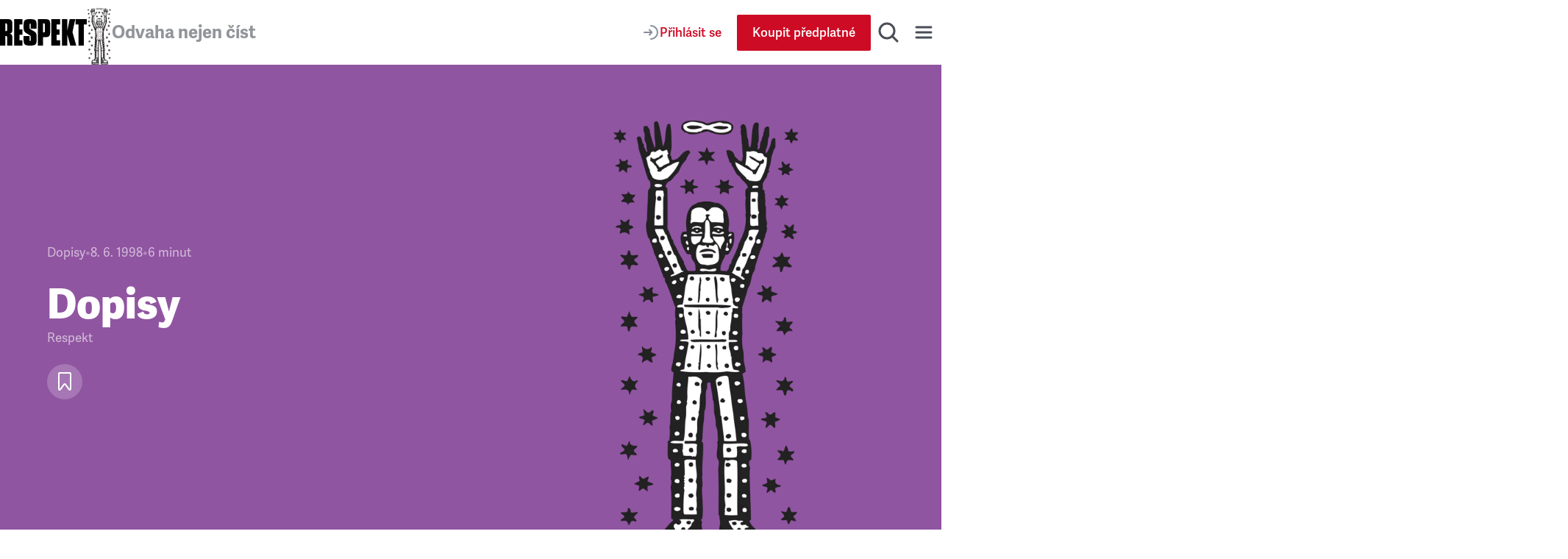

--- FILE ---
content_type: text/html; charset=utf-8
request_url: https://www.respekt.cz/tydenik/1998/24/dopisy
body_size: 37973
content:
<!DOCTYPE html><html lang="cs"><head><meta charSet="utf-8" data-next-head=""/><meta name="viewport" content="width=device-width" data-next-head=""/><title data-next-head="">Dopisy • RESPEKT</title><link rel="apple-touch-icon" sizes="180x180" href="/favicon/apple-touch-icon.png"/><link rel="icon" type="image/png" sizes="32x32" href="/favicon/favicon-32x32.png"/><link rel="icon" type="image/png" sizes="16x16" href="/favicon/favicon-16x16.png"/><link rel="manifest" href="/favicon/site.webmanifest"/><link rel="mask-icon" href="/favicon/safari-pinned-tab.svg" color="#000000"/><meta name="msapplication-TileColor" content="#000000"/><meta name="theme-color" content="#000000"/><meta property="og:site_name" content="Týdeník Respekt" data-next-head=""/><meta name="apple-itunes-app" content="app-id=433867172" data-next-head=""/><meta name="description" content="Veřejnost zmasírovaná médii
Vážený Respekte, díky za článek pana Kontry Policie se pomstila  (Respekt č. 23/98). Krvavá sobota 16. května 1998 (málem jsem napsala 1989), kdy jsem zažila ponížení…" data-next-head=""/><meta property="article:publisher" content="https://www.facebook.com/tydenikrespekt" data-next-head=""/><meta property="og:type" content="article" data-next-head=""/><meta property="og:image" content="https://www.respekt.cz/images/og/og-facebook.png?v1" data-next-head=""/><meta property="og:image:width" content="1200" data-next-head=""/><meta property="og:image:height" content="630" data-next-head=""/><meta property="og:title" content="Dopisy" data-next-head=""/><meta property="og:url" content="https://www.respekt.cz/tydenik/1998/24/dopisy" data-next-head=""/><meta property="og:description" content="Veřejnost zmasírovaná médii
Vážený Respekte, díky za článek pana Kontry Policie se pomstila  (Respekt č. 23/98). Krvavá sobota 16. května 1998 (málem jsem napsala 1989), kdy jsem zažila ponížení…" data-next-head=""/><meta name="twitter:card" content="summary_large_image" data-next-head=""/><meta name="twitter:creator" content="@respekt_cz" data-next-head=""/><meta name="twitter:description" content="Veřejnost zmasírovaná médii
Vážený Respekte, díky za článek pana Kontry Policie se pomstila  (Respekt č. 23/98). Krvavá sobota 16. května 1998 (málem jsem napsala 1989), kdy jsem zažila ponížení…" data-next-head=""/><meta name="twitter:image" property="og:image" content="https://www.respekt.cz/images/og/og-twitter.png?v1" data-next-head=""/><meta name="twitter:site" content="@respekt_cz" data-next-head=""/><meta name="twitter:image:alt" property="og:description" content="Veřejnost zmasírovaná médii
Vážený Respekte, díky za článek pana Kontry Policie se pomstila  (Respekt č. 23/98). Krvavá sobota 16. května 1998 (málem jsem napsala 1989), kdy jsem zažila ponížení…" data-next-head=""/><meta property="fb:pages" content="52479821102" data-next-head=""/><link rel="alternate" type="application/rss+xml" title="RSS Feed Respekt.cz" href="/api/rss" data-next-head=""/><link rel="canonical" href="https://www.respekt.cz/tydenik/1998/24/dopisy" data-next-head=""/><link rel="preconnect" href="https://use.typekit.net"/><link rel="preconnect" href="https://p.typekit.net"/><link rel="preload" as="style" href="https://use.typekit.net/rob0zyy.css"/><link rel="preload" href="/_next/static/css/d1cfc6f46ba15656.css" as="style"/><link rel="preload" href="/_next/static/css/92c2103c302cb612.css" as="style"/><link rel="preload" href="/_next/static/css/29fa8e24f8104146.css" as="style"/><link rel="preload" href="/_next/static/css/a67098296240fd88.css" as="style"/><script type="application/ld+json" data-next-head="">{"@context":"https://schema.org","@type":"NewsArticle","author":{"@type":"Person","name":"Respekt"},"description":"Veřejnost zmasírovaná médii\nVážený Respekte, díky za článek pana Kontry Policie se pomstila  (Respekt č. 23/98). Krvavá sobota 16. května 1998 (málem jsem napsala 1989), kdy jsem zažila ponížení…","headline":"Dopisy","identifier":"50c84e41-a8c2-4ea1-9cc7-2b2b1e3ba7bf","isAccessibleForFree":false}</script><script type="application/ld+json" data-next-head="">{"@context":"https://schema.org","@type":"Organization","url":"https://www.respekt.cz","logo":"https://www.respekt.cz/images/logo.png"}</script><script type="application/ld+json" data-next-head="">{"@context":"https://schema.org","@type":"SoftwareApplication","name":"RESPEKT","applicationCategory":"MultimediaApplication"}</script><link rel="stylesheet" href="https://use.typekit.net/rob0zyy.css"/><link rel="stylesheet" href="/_next/static/css/d1cfc6f46ba15656.css" data-n-g=""/><link rel="stylesheet" href="/_next/static/css/92c2103c302cb612.css" data-n-p=""/><link rel="stylesheet" href="/_next/static/css/29fa8e24f8104146.css" data-n-p=""/><link rel="stylesheet" href="/_next/static/css/a67098296240fd88.css" data-n-p=""/><noscript data-n-css=""></noscript><script defer="" noModule="" src="/_next/static/chunks/polyfills-42372ed130431b0a.js"></script><script src="/_next/static/chunks/webpack-d8a36efda93f7b0d.js" defer=""></script><script src="/_next/static/chunks/framework-d7945a8ad0653f37.js" defer=""></script><script src="/_next/static/chunks/main-eb23e8132d4d7a34.js" defer=""></script><script src="/_next/static/chunks/pages/_app-b60461843767d313.js" defer=""></script><script src="/_next/static/chunks/8ecf63e0-3777f26197085ad8.js" defer=""></script><script src="/_next/static/chunks/467-5a09b964d2c87c41.js" defer=""></script><script src="/_next/static/chunks/3421-0da3143bea98283c.js" defer=""></script><script src="/_next/static/chunks/4336-2fddc765216e6e82.js" defer=""></script><script src="/_next/static/chunks/4163-4f8b8c87eca66d84.js" defer=""></script><script src="/_next/static/chunks/1411-8f3ed047dfdd2bec.js" defer=""></script><script src="/_next/static/chunks/8660-3bc2249a448606a6.js" defer=""></script><script src="/_next/static/chunks/9152-dd6c6afe169208c1.js" defer=""></script><script src="/_next/static/chunks/4347-e4e7886f4f1dae84.js" defer=""></script><script src="/_next/static/chunks/6253-d016864514407842.js" defer=""></script><script src="/_next/static/chunks/9832-ba0c56195fe41518.js" defer=""></script><script src="/_next/static/chunks/pages/_pages/article/%5Bid%5D-0c8a989eb125d33f.js" defer=""></script><script src="/_next/static/CWEH344D9Fgr8d_eT2sEe/_buildManifest.js" defer=""></script><script src="/_next/static/CWEH344D9Fgr8d_eT2sEe/_ssgManifest.js" defer=""></script></head><body><div id="__next"><div class="AudioPlayerFloating_root__dsAFc"><div class="AudioPlayerFloating_player__m8p_w"><div class="AudioPlayerFloating_title__e41nP"></div><div class="AudioPlayerFloating_controls__s79x0"><div><div class="AudioPlayerFloating_buttons__nEH77"><button class="IconButton_root__Y30G2" data-rac="" type="button" tabindex="0" data-react-aria-pressable="true" aria-label="Zpět o 15 vteřin" id="react-aria-_R_dcm_"><svg width="24" height="24" viewBox="0 0 24 24" fill="none" xmlns="http://www.w3.org/2000/svg"><path d="M20.4546 12C20.4546 7.44365 16.7609 3.75 12.2046 3.75C8.99858 3.75 6.21969 5.57874 4.85415 8.25" stroke="#181D27" stroke-width="2" stroke-miterlimit="10" stroke-linecap="round" stroke-linejoin="round"></path><path d="M3.75 5.55688L4.25437 8.2219C4.35708 8.76455 4.88024 9.12121 5.42289 9.0185L8.08791 8.51413" stroke="#181D27" stroke-width="2" stroke-miterlimit="10" stroke-linecap="round" stroke-linejoin="round"></path><path d="M12.4005 12.312H16.9725V13.872H13.7205L13.5165 16.044C13.8885 15.72 14.4045 15.468 15.1725 15.468C16.4565 15.468 17.4765 16.224 17.4765 18.12C17.4765 20.016 16.2525 21.144 14.3685 21.144C12.9765 21.144 11.7525 20.58 11.5365 18.912L13.1085 18.588C13.2045 19.272 13.5525 19.716 14.3685 19.716C15.0645 19.716 15.6765 19.26 15.6765 18.192C15.6765 17.124 15.1125 16.86 14.5245 16.86C14.0085 16.86 13.5765 17.124 13.2525 17.436L12.0765 16.944L12.4005 12.312Z" fill="#181D27"></path><path d="M8.31595 14.472C7.90795 14.688 6.85195 14.844 6.45595 14.844L6.37195 13.308C7.43995 13.224 8.30395 12.936 8.87995 12.312H10.1159V21H8.31595V14.472Z" fill="#181D27"></path></svg></button><button class="ActionButton_root__LX7pB ActionButton_medium__uQQOU ActionButton_red__S9tlZ" data-rac="" type="button" tabindex="0" data-react-aria-pressable="true" aria-label="Přehrát" id="react-aria-_R_ecm_"><svg width="28" height="28" viewBox="0 0 28 28" xmlns="http://www.w3.org/2000/svg"><path d="M22.6278 12.4302C23.9714 13.198 23.9714 15.1354 22.6278 15.9032L9.99228 23.1235C8.65897 23.8854 7 22.9226 7 21.387L7 6.94636C7 5.41072 8.65897 4.44798 9.99228 5.20987L22.6278 12.4302Z" stroke-width="2" stroke-miterlimit="10" stroke-linecap="round" stroke-linejoin="round"></path></svg></button><button class="IconButton_root__Y30G2" data-rac="" type="button" tabindex="0" data-react-aria-pressable="true" aria-label="Posunout o 15 vteřin" id="react-aria-_R_fcm_"><svg width="24" height="24" viewBox="0 0 24 24" fill="none" xmlns="http://www.w3.org/2000/svg"><path d="M3.75 12C3.75 7.44365 7.44365 3.75 12 3.75C15.206 3.75 17.9849 5.57874 19.3504 8.25" stroke="#181D27" stroke-width="2" stroke-miterlimit="10" stroke-linecap="round" stroke-linejoin="round"></path><path d="M20.4546 5.55688L19.9502 8.2219C19.8475 8.76455 19.3244 9.12121 18.7817 9.0185L16.1167 8.51413" stroke="#181D27" stroke-width="2" stroke-miterlimit="10" stroke-linecap="round" stroke-linejoin="round"></path><path d="M12.4005 12.312H16.9725V13.872H13.7205L13.5165 16.044C13.8885 15.72 14.4045 15.468 15.1725 15.468C16.4565 15.468 17.4765 16.224 17.4765 18.12C17.4765 20.016 16.2525 21.144 14.3685 21.144C12.9765 21.144 11.7525 20.58 11.5365 18.912L13.1085 18.588C13.2045 19.272 13.5525 19.716 14.3685 19.716C15.0645 19.716 15.6765 19.26 15.6765 18.192C15.6765 17.124 15.1125 16.86 14.5245 16.86C14.0085 16.86 13.5765 17.124 13.2525 17.436L12.0765 16.944L12.4005 12.312Z" fill="#181D27"></path><path d="M8.31595 14.472C7.90795 14.688 6.85195 14.844 6.45595 14.844L6.37195 13.308C7.43995 13.224 8.30395 12.936 8.87995 12.312H10.1159V21H8.31595V14.472Z" fill="#181D27"></path></svg></button></div></div><div class="AudioPlayerTimeControl_root__VDZfq"><div class="AudioPlayerTimeControl_time__qhBn2">0:00</div><div class="AudioPlayerTimeControl_range__5qbkb"><div class="RangeSlider_root__4azBZ" role="slider" tabindex="0" aria-label="slider" aria-valuemax="100" aria-valuemin="0" aria-valuenow="0"><div class="RangeSlider_rangeTrack__BIjTH"><div class="RangeSlider_rangeProgress___PYm2"></div></div><div class="RangeSlider_rangeThumb__YCPka"></div></div></div><div class="AudioPlayerTimeControl_time__qhBn2">0:00</div><div aria-hidden="true" class="AudioPlayerTimeControl_separator__kHzNF"></div><button class="IconButton_root__Y30G2" data-rac="" type="button" tabindex="0" data-react-aria-pressable="true" aria-label="Typ hlasu" id="react-aria-_R_tkm_"><svg xmlns="http://www.w3.org/2000/svg" width="24" height="24" fill="none" viewBox="0 0 24 24"><path stroke="#868D98" stroke-linecap="round" stroke-linejoin="round" stroke-miterlimit="10" stroke-width="2" d="M3 21a9 9 0 0 1 14.26-7.304"></path><circle cx="12" cy="7" r="4" stroke="#868D98" stroke-linecap="round" stroke-linejoin="round" stroke-miterlimit="10" stroke-width="2"></circle><path stroke="#868D98" stroke-linecap="round" stroke-linejoin="round" stroke-miterlimit="10" stroke-width="2" d="M18 17v6M21 19v2M15 19v2"></path></svg></button><select class="AudioPlayerTimeControl_select__W1M4g" aria-label="Rychlost přehrávání" tabindex="0"><option value="1" selected="">1<!-- -->x</option><option value="1.25">1.25<!-- -->x</option><option value="1.5">1.5<!-- -->x</option><option value="1.75">1.75<!-- -->x</option><option value="2">2<!-- -->x</option></select></div><audio preload="metadata"><track kind="captions" label="" srcLang="cs"/></audio></div><div class="AudioPlayerFloating_close__FwXx9"><button class="AudioPlayerFloating_closeButton__EHnkb" title="Zavřít přehravač" type="button" aria-label="Zavřít přehravač" tabindex="0"><svg width="32" height="32" viewBox="0 0 32 32" fill="none" xmlns="http://www.w3.org/2000/svg"><path d="M8 25L24.9706 8.02944" stroke="#494E56" stroke-width="3" stroke-miterlimit="10" stroke-linecap="round" stroke-linejoin="round"></path><path d="M8 8L24.9706 24.9706" stroke="#494E56" stroke-width="3" stroke-miterlimit="10" stroke-linecap="round" stroke-linejoin="round"></path></svg></button></div></div></div><div class="LayoutWrapper_root__9QIM4"><div class="Header_sentinel__ZSU0B"></div><div class="Header_headerWrapper__493qB"><header class="Header_root__8Y0qs"><div class="Header_container__4Y_bL"><div class="Header_logoWrapper__2na1g"><div class="Header_logo__mUBVM"><a title="Respekt.cz" href="/"><svg viewBox="0 0 147 44" xmlns="http://www.w3.org/2000/svg"><path fill="currentColor" d="M133 44h9V9h5V0h-19v9h5v35m-18.9-25L114 0h-9v44h9V26h.1l5 18h10.1l-6.4-22.4L127.5 0H118l-3.9 19zM87 44h15v-9h-6v-9h5v-9h-5V9h6V0H87v44zM85 9.3C85 1.7 83.5 0 75.9 0H64v44h9V30h2.9c7.6 0 9.1-1.6 9.1-9.2V9.3zm-9 11.1c0 1.1-.7 1.6-1.8 1.6H73V7h1.2C75.3 7 76 8.1 76 9.2v11.2zM24 44h14v-9h-5v-9h5v-9h-5V9h5V0H24v44zm-8-19.9c5-.8 5-4 5-8.9V9.3C21 1.7 19.6 0 11.9 0H0v44h9V28h1.3c1.1 0 1.7.7 1.7 1.8V44h9V33.1c0-5.1 0-8.1-5-8.9v-.1zm-4-5.6c0 1.1-.6 1.5-1.7 1.5H9V7h1.3C11.4 7 12 8.1 12 9.2v9.3zm39.6-1.8c-1.5-.9-1.6-1.5-1.6-3V8.9c0-1.1.2-1.4 1-1.4s1 .3 1 1.4V16h10V9.3C62 1.9 60 0 50.9 0 42 0 40 1.9 40 9.3v6.1c0 3.7 1.2 6 4.2 7.7l6.1 3.6c1.5.9 1.7 1.5 1.7 3v5.2c0 1.1-.2 1.4-1 1.4s-1-.3-1-1.4V28H40v6.7c0 7.5 2 9.3 11.1 9.3C60 44 62 42.1 62 34.7v-6.6c0-3.7-1.1-6-4.1-7.7l-6.3-3.7z"></path></svg></a></div><div class="Header_astronaut__TETSD Header_astronautAnimate__r0U0Q"><img alt="Astrounat Brázda" loading="lazy" width="67" height="158" decoding="async" data-nimg="1" class="Image_root__Cyt88" style="color:transparent;object-fit:contain" srcSet="https://i.respekt.cz/www.respekt.cz/images/astronaut-header.webp?width=128&amp;height=302&amp;fit=crop 1x, https://i.respekt.cz/www.respekt.cz/images/astronaut-header.webp?width=172&amp;height=406&amp;fit=crop 2x" src="https://i.respekt.cz/www.respekt.cz/images/astronaut-header.webp?width=172&amp;height=406&amp;fit=crop"/></div><div class="Header_headerTitle__pp9_o">Odvaha nejen číst</div></div><div class="Header_actions__deHoN"><div class="Header_user__7_Hww"><div class="Header_userButtonDesktop__Vfc98"><a class="Button_root__EABfz Button_secondary__RzscY" href="/uzivatel/prihlaseni?return=%2Ftydenik%2F1998%2F24%2Fdopisy"><svg width="24" height="24" viewBox="0 0 24 24" fill="none" xmlns="http://www.w3.org/2000/svg"><path d="M12 21C16.9706 21 21 16.9706 21 12C21 7.02944 16.9706 3 12 3" stroke="#868D98" stroke-width="2" stroke-miterlimit="10" stroke-linecap="round" stroke-linejoin="round"></path><path d="M3 12H12.5" stroke="#868D98" stroke-width="2" stroke-miterlimit="10" stroke-linecap="round" stroke-linejoin="round"></path><path d="M10 8.5L12.7929 11.2929C13.1834 11.6834 13.1834 12.3166 12.7929 12.7071L10 15.5" stroke="#868D98" stroke-width="2" stroke-miterlimit="10" stroke-linecap="round" stroke-linejoin="round"></path></svg><span>Přihlásit se</span></a></div><a class="Button_root__EABfz Button_primary__PPYQL Button_smallMobile__UmTC4" href="https://predplatne.respekt.cz/?referer=https%3A%2F%2Fwww.respekt.cz%2Ftydenik%2F1998%2F24%2Fdopisy"><span>Koupit předplatné</span></a></div><div class="Search_toggle__UDipX"><button class="IconButton_root__Y30G2" data-rac="" type="button" tabindex="0" data-react-aria-pressable="true" aria-label="Hledat" id="react-aria-_R_6qil6_"><svg width="32" height="32" viewBox="0 0 32 32" fill="none" xmlns="http://www.w3.org/2000/svg"><circle cx="14" cy="14" r="10" stroke="#494E56" stroke-width="3" stroke-miterlimit="10" stroke-linecap="round" stroke-linejoin="round"></circle><path d="M21 21L28 28" stroke="#494E56" stroke-width="3" stroke-miterlimit="10" stroke-linecap="round" stroke-linejoin="round"></path></svg></button></div><div class="Search_search__oP12g"><div class="Container_root__jhIDi Container_large__s__02 Container_paddingInlineLarge__OFHqV"><div class="SearchForm_root__jwZ2w"><form class="SearchForm_form__iydQM"><div class="SearchField_root__FXMjb"><label for="search-query" class="SearchField_label__gU_HT">Hledat</label><input class="SearchField_input__o2ioc" id="search-query" placeholder="Zadejte, co hledáte…" type="search" value=""/></div></form></div></div></div><button class="IconButton_root__Y30G2" data-rac="" type="button" tabindex="0" data-react-aria-pressable="true" aria-label="Menu" id="react-aria-_R_6uil6_"><svg width="32" height="32" viewBox="0 0 32 32" fill="none" xmlns="http://www.w3.org/2000/svg"><path d="M6 9H26" stroke="#494E56" stroke-width="3" stroke-miterlimit="10" stroke-linecap="round" stroke-linejoin="round"></path><path d="M6 16H26" stroke="#494E56" stroke-width="3" stroke-miterlimit="10" stroke-linecap="round" stroke-linejoin="round"></path><path d="M6 23H26" stroke="#494E56" stroke-width="3" stroke-miterlimit="10" stroke-linecap="round" stroke-linejoin="round"></path></svg></button><div class="Nav_wrap__OsVYo"><div class="Container_root__jhIDi Container_large__s__02 Container_paddingInlineLarge__OFHqV"><div class="Nav_nav__1_kfG"><div class="Nav_section__ZPx8o Nav_sectionUser__6B4s_"><h3 class="h3">Můj účet</h3><a class="Button_root__EABfz Button_secondary__RzscY Button_fullWidth__x3wqg" href="/uzivatel/prihlaseni?return=%2Ftydenik%2F1998%2F24%2Fdopisy"><svg width="24" height="24" viewBox="0 0 24 24" fill="none" xmlns="http://www.w3.org/2000/svg"><path d="M12 21C16.9706 21 21 16.9706 21 12C21 7.02944 16.9706 3 12 3" stroke="#868D98" stroke-width="2" stroke-miterlimit="10" stroke-linecap="round" stroke-linejoin="round"></path><path d="M3 12H12.5" stroke="#868D98" stroke-width="2" stroke-miterlimit="10" stroke-linecap="round" stroke-linejoin="round"></path><path d="M10 8.5L12.7929 11.2929C13.1834 11.6834 13.1834 12.3166 12.7929 12.7071L10 15.5" stroke="#868D98" stroke-width="2" stroke-miterlimit="10" stroke-linecap="round" stroke-linejoin="round"></path></svg><span>Přihlásit se</span></a></div><hr class="Nav_hr__AA9Kc"/><div class="Nav_section__ZPx8o"><h3 class="h3">Často hledáte</h3><ul class="Nav_listCategories___mBLn"><li><a class="Nav_link__cEMxC" href="/komentare">Komentáře</a></li><li><a class="Nav_link__cEMxC" href="/rozhovor">Rozhovory</a></li><li><a class="Nav_link__cEMxC" href="/kultura">Kultura</a></li><li><a class="Nav_link__cEMxC" rel="noopener noreferrer" target="_blank" href="https://www.respekt.cz/specialy">Respekt Speciál</a></li><li><a class="Nav_link__cEMxC" href="/fotogalerie">Fotogalerie</a></li><li><a class="Nav_link__cEMxC" rel="noopener noreferrer" target="_blank" href="https://www.respekt.cz/podcasty">Podcasty</a></li><li><a class="Nav_link__cEMxC" rel="noopener noreferrer" target="_blank" href="https://www.respekt.cz/informacni-servis">Informační servis</a></li><li><a class="Nav_link__cEMxC" href="/ranni-postreh">Ranní postřeh</a></li><li><a class="Nav_link__cEMxC" href="/newsletter-clanky">Newslettery</a></li><li><a class="Nav_link__cEMxC" rel="noopener noreferrer" target="_blank" href="https://www.respekt.cz/debaty">Debaty Respektu</a></li><li><a class="Nav_link__cEMxC" rel="noopener noreferrer" target="_blank" href="https://predplatne.respekt.cz/">Předplatné</a></li><li><a class="Nav_link__cEMxC" rel="noopener noreferrer" target="_blank" href="https://obchod.respekt.cz/">Obchod</a></li></ul></div><div class="Nav_search__fkhm0"><div class="SearchForm_root__jwZ2w"><form class="SearchForm_form__iydQM"><div class="SearchField_root__FXMjb"><label for="nav-query" class="SearchField_label__gU_HT">Hledat</label><input class="SearchField_input__o2ioc" id="nav-query" placeholder="Zadejte, co hledáte…" type="search" value=""/></div></form></div></div><hr class="Nav_hr__AA9Kc"/><div class="Nav_section__ZPx8o"><h3 class="h3">Aktuální vydání</h3><div class="Nav_latest__mSrsT"><a class="Nav_issue__ZUjUg" href="/tydenik/2026/4"><img alt="Boj o duši Ameriky " loading="lazy" width="143" height="190" decoding="async" data-nimg="1" class="Image_root__Cyt88" style="color:transparent;object-fit:contain" sizes="143px" srcSet="https://i.respekt.cz/pub-cb76fce016a4412f808a369fc6adbfc1.r2.dev/019bccc7-5ba6-7000-adcb-dd39a2ece858.jpeg?width=128&amp;height=170&amp;fit=crop&amp;gravity=0.5x0.5 128w, https://i.respekt.cz/pub-cb76fce016a4412f808a369fc6adbfc1.r2.dev/019bccc7-5ba6-7000-adcb-dd39a2ece858.jpeg?width=172&amp;height=229&amp;fit=crop&amp;gravity=0.5x0.5 172w, https://i.respekt.cz/pub-cb76fce016a4412f808a369fc6adbfc1.r2.dev/019bccc7-5ba6-7000-adcb-dd39a2ece858.jpeg?width=285&amp;height=379&amp;fit=crop&amp;gravity=0.5x0.5 285w, https://i.respekt.cz/pub-cb76fce016a4412f808a369fc6adbfc1.r2.dev/019bccc7-5ba6-7000-adcb-dd39a2ece858.jpeg?width=400&amp;height=531&amp;fit=crop&amp;gravity=0.5x0.5 400w, https://i.respekt.cz/pub-cb76fce016a4412f808a369fc6adbfc1.r2.dev/019bccc7-5ba6-7000-adcb-dd39a2ece858.jpeg?width=465&amp;height=618&amp;fit=crop&amp;gravity=0.5x0.5 465w, https://i.respekt.cz/pub-cb76fce016a4412f808a369fc6adbfc1.r2.dev/019bccc7-5ba6-7000-adcb-dd39a2ece858.jpeg?width=580&amp;height=771&amp;fit=crop&amp;gravity=0.5x0.5 580w, https://i.respekt.cz/pub-cb76fce016a4412f808a369fc6adbfc1.r2.dev/019bccc7-5ba6-7000-adcb-dd39a2ece858.jpeg?width=640&amp;height=850&amp;fit=crop&amp;gravity=0.5x0.5 640w, https://i.respekt.cz/pub-cb76fce016a4412f808a369fc6adbfc1.r2.dev/019bccc7-5ba6-7000-adcb-dd39a2ece858.jpeg?width=700&amp;height=930&amp;fit=crop&amp;gravity=0.5x0.5 700w, https://i.respekt.cz/pub-cb76fce016a4412f808a369fc6adbfc1.r2.dev/019bccc7-5ba6-7000-adcb-dd39a2ece858.jpeg?width=750&amp;height=997&amp;fit=crop&amp;gravity=0.5x0.5 750w, https://i.respekt.cz/pub-cb76fce016a4412f808a369fc6adbfc1.r2.dev/019bccc7-5ba6-7000-adcb-dd39a2ece858.jpeg?width=828&amp;height=1100&amp;fit=crop&amp;gravity=0.5x0.5 828w, https://i.respekt.cz/pub-cb76fce016a4412f808a369fc6adbfc1.r2.dev/019bccc7-5ba6-7000-adcb-dd39a2ece858.jpeg?width=1080&amp;height=1435&amp;fit=crop&amp;gravity=0.5x0.5 1080w, https://i.respekt.cz/pub-cb76fce016a4412f808a369fc6adbfc1.r2.dev/019bccc7-5ba6-7000-adcb-dd39a2ece858.jpeg?width=1200&amp;height=1594&amp;fit=crop&amp;gravity=0.5x0.5 1200w, https://i.respekt.cz/pub-cb76fce016a4412f808a369fc6adbfc1.r2.dev/019bccc7-5ba6-7000-adcb-dd39a2ece858.jpeg?width=1920&amp;height=2551&amp;fit=crop&amp;gravity=0.5x0.5 1920w, https://i.respekt.cz/pub-cb76fce016a4412f808a369fc6adbfc1.r2.dev/019bccc7-5ba6-7000-adcb-dd39a2ece858.jpeg?width=2048&amp;height=2721&amp;fit=crop&amp;gravity=0.5x0.5 2048w, https://i.respekt.cz/pub-cb76fce016a4412f808a369fc6adbfc1.r2.dev/019bccc7-5ba6-7000-adcb-dd39a2ece858.jpeg?width=3840&amp;height=5102&amp;fit=crop&amp;gravity=0.5x0.5 3840w" src="https://i.respekt.cz/pub-cb76fce016a4412f808a369fc6adbfc1.r2.dev/019bccc7-5ba6-7000-adcb-dd39a2ece858.jpeg?width=3840&amp;height=5102&amp;fit=crop&amp;gravity=0.5x0.5"/></a><div class="Nav_issueLinks__KeeW2"><a class="Button_root__EABfz Button_secondary__RzscY Button_fullWidth__x3wqg" href="/tydenik/2026/4"><span>Zobrazit články</span></a><a class="Button_root__EABfz Button_tertiary__4eCph Button_fullWidth__x3wqg" href="/archiv"><span>Archiv vydání</span></a></div></div></div><hr class="Nav_hr__AA9Kc"/><div class="Nav_section__ZPx8o"><div class="Nav_apps__Ijl5A"><div><div class="Nav_title__bQXz_">Aplikace Respekt</div><ul class="Nav_list__7oIry"><li><a class="Nav_linkApp__eG06B" title="App Store" href="/digital/apple?utm_source=respekt&amp;utm_medium=button-footer"><svg width="145" height="40" viewBox="0 0 145 40" fill="none" xmlns="http://www.w3.org/2000/svg"><rect x="0.192871" width="144" height="40" rx="8" fill="#181D27"></rect><path d="M24.9628 19.3006C24.9736 18.466 25.1953 17.6476 25.6073 16.9216C26.0193 16.1957 26.6083 15.5857 27.3194 15.1486C26.8677 14.5034 26.2717 13.9725 25.5789 13.5979C24.8861 13.2234 24.1154 13.0155 23.3282 12.9909C21.649 12.8146 20.0211 13.9957 19.1653 13.9957C18.2931 13.9957 16.9756 13.0084 15.5568 13.0376C14.6392 13.0672 13.7448 13.3341 12.9609 13.8121C12.1771 14.2902 11.5304 14.9632 11.0839 15.7654C9.14992 19.1139 10.5925 24.0349 12.4451 26.7415C13.372 28.0669 14.4553 29.5473 15.8727 29.4948C17.2598 29.4373 17.7779 28.6103 19.4522 28.6103C21.1109 28.6103 21.5969 29.4948 23.0431 29.4614C24.5315 29.4373 25.4693 28.1302 26.3637 26.7923C27.0296 25.8479 27.5421 24.8042 27.8821 23.6998C27.0174 23.3341 26.2795 22.7219 25.7603 21.9396C25.2412 21.1573 24.9639 20.2395 24.9628 19.3006Z" fill="#E0E4E9"></path><path d="M22.2312 11.2108C23.0427 10.2366 23.4425 8.98445 23.3457 7.72021C22.1059 7.85044 20.9606 8.44299 20.1382 9.37982C19.736 9.83749 19.428 10.3699 19.2318 10.9467C19.0355 11.5235 18.9549 12.1333 18.9944 12.7412C19.6146 12.7476 20.2281 12.6132 20.7887 12.3481C21.3494 12.083 21.8426 11.6942 22.2312 11.2108Z" fill="#E0E4E9"></path><path d="M42.4954 22.1395H37.762L36.6252 25.496H34.6204L39.1038 13.078H41.1868L45.6702 25.496H43.6311L42.4954 22.1395ZM38.2522 20.5907H42.0042L40.1546 15.1434H40.1028L38.2522 20.5907Z" fill="#E0E4E9"></path><path d="M55.3528 20.9696C55.3528 23.7831 53.8469 25.5907 51.5745 25.5907C50.9988 25.6208 50.4263 25.4882 49.9225 25.2081C49.4187 24.9279 49.004 24.5116 48.7258 24.0067H48.6828V28.4911H46.8244V16.4423H48.6233V17.9481H48.6575C48.9484 17.4457 49.3702 17.0315 49.8778 16.7496C50.3854 16.4678 50.96 16.3288 51.5403 16.3475C53.8381 16.3475 55.3528 18.1639 55.3528 20.9696ZM53.4426 20.9696C53.4426 19.1366 52.4954 17.9315 51.05 17.9315C49.6301 17.9315 48.675 19.162 48.675 20.9696C48.675 22.7938 49.6301 24.0155 51.05 24.0155C52.4954 24.0155 53.4426 22.8192 53.4426 20.9696Z" fill="#E0E4E9"></path><path d="M65.3176 20.9696C65.3176 23.7831 63.8118 25.5907 61.5393 25.5907C60.9637 25.6208 60.3912 25.4882 59.8874 25.2081C59.3836 24.9279 58.9688 24.5116 58.6907 24.0067H58.6477V28.4911H56.7893V16.4423H58.5881V17.9481H58.6223C58.9132 17.4457 59.335 17.0315 59.8426 16.7496C60.3502 16.4678 60.9248 16.3288 61.5051 16.3476C63.803 16.3476 65.3176 18.1639 65.3176 20.9696ZM63.4075 20.9696C63.4075 19.1366 62.4602 17.9315 61.0149 17.9315C59.595 17.9315 58.6399 19.162 58.6399 20.9696C58.6399 22.7938 59.595 24.0155 61.0149 24.0155C62.4602 24.0155 63.4075 22.8192 63.4075 20.9696Z" fill="#E0E4E9"></path><path d="M71.9036 22.036C72.0413 23.2675 73.2376 24.076 74.8723 24.076C76.4387 24.076 77.5657 23.2674 77.5657 22.1571C77.5657 21.1932 76.886 20.6161 75.2766 20.2205L73.6672 19.8328C71.387 19.2821 70.3284 18.2157 70.3284 16.4852C70.3284 14.3426 72.1956 12.8709 74.8469 12.8709C77.4709 12.8709 79.2698 14.3426 79.3303 16.4852H77.4543C77.342 15.2459 76.3176 14.4979 74.8205 14.4979C73.3235 14.4979 72.2991 15.2547 72.2991 16.3563C72.2991 17.2342 72.9534 17.7508 74.5539 18.1463L75.9221 18.4822C78.4699 19.0848 79.5285 20.1082 79.5285 21.9246C79.5285 24.2479 77.678 25.7029 74.7346 25.7029C71.9807 25.7029 70.1213 24.282 70.0012 22.0359L71.9036 22.036Z" fill="#E0E4E9"></path><path d="M83.5393 14.2997V16.4423H85.261V17.9139H83.5393V22.9052C83.5393 23.6805 83.884 24.0419 84.6409 24.0419C84.8453 24.0383 85.0493 24.024 85.2522 23.9989V25.4618C84.9119 25.5253 84.5661 25.5541 84.22 25.5477C82.387 25.5477 81.6721 24.8592 81.6721 23.1034V17.9139H80.3557V16.4423H81.6721V14.2997H83.5393Z" fill="#E0E4E9"></path><path d="M86.2581 20.9696C86.2581 18.121 87.9358 16.3309 90.552 16.3309C93.177 16.3309 94.847 18.1209 94.847 20.9696C94.847 23.8261 93.1858 25.6083 90.552 25.6083C87.9192 25.6083 86.2581 23.8261 86.2581 20.9696ZM92.9534 20.9696C92.9534 19.0155 92.0579 17.8622 90.552 17.8622C89.0462 17.8622 88.1516 19.0243 88.1516 20.9696C88.1516 22.9315 89.0462 24.0761 90.552 24.0761C92.0579 24.0761 92.9534 22.9315 92.9534 20.9696Z" fill="#E0E4E9"></path><path d="M96.3792 16.4423H98.1516V17.9833H98.1946C98.3145 17.502 98.5965 17.0767 98.9931 16.7788C99.3897 16.4809 99.8767 16.3286 100.372 16.3475C100.587 16.3468 100.8 16.37 101.009 16.4169V18.1551C100.739 18.0725 100.457 18.0346 100.174 18.0428C99.9041 18.0319 99.6349 18.0795 99.3851 18.1824C99.1353 18.2853 98.9106 18.441 98.7267 18.6389C98.5427 18.8368 98.4037 19.0721 98.3193 19.3288C98.2349 19.5855 98.207 19.8574 98.2375 20.1258V25.496H96.3792L96.3792 16.4423Z" fill="#E0E4E9"></path><path d="M109.577 22.8368C109.327 24.4804 107.727 25.6083 105.679 25.6083C103.045 25.6083 101.41 23.8436 101.41 21.0126C101.41 18.1727 103.054 16.3309 105.601 16.3309C108.106 16.3309 109.681 18.0516 109.681 20.7968V21.4335H103.286V21.5458C103.257 21.879 103.299 22.2146 103.409 22.5305C103.519 22.8463 103.695 23.1351 103.925 23.3777C104.156 23.6202 104.435 23.811 104.745 23.9373C105.055 24.0636 105.388 24.1225 105.722 24.1102C106.161 24.1514 106.602 24.0497 106.979 23.8202C107.355 23.5908 107.648 23.2459 107.813 22.8368L109.577 22.8368ZM103.295 20.1346H107.822C107.838 19.8351 107.793 19.5352 107.688 19.254C107.583 18.9728 107.422 18.7163 107.213 18.5005C107.005 18.2848 106.754 18.1144 106.476 18.0002C106.199 17.886 105.901 17.8304 105.601 17.8368C105.298 17.835 104.998 17.8931 104.718 18.0079C104.438 18.1226 104.184 18.2917 103.969 18.5053C103.755 18.719 103.585 18.9729 103.469 19.2526C103.354 19.5322 103.294 19.832 103.295 20.1346Z" fill="#E0E4E9"></path></svg></a></li><li><a class="Nav_linkApp__eG06B" title="Google Play" href="/digital/android?utm_source=respekt&amp;utm_medium=button-footer"><svg width="145" height="40" viewBox="0 0 145 40" fill="none" xmlns="http://www.w3.org/2000/svg"><rect x="0.192871" width="144" height="40" rx="8" fill="#181D27"></rect><path d="M20.9102 19.4243L10.2632 30.7243C10.2642 30.7263 10.2642 30.7283 10.2652 30.7303C10.5912 31.9583 11.7122 32.8613 13.0422 32.8613C13.5742 32.8613 14.0732 32.7173 14.5012 32.4653L14.5352 32.4453L26.5192 25.5303L20.9102 19.4243Z" fill="#EB4335"></path><path d="M31.6824 17.5004L31.6724 17.4934L26.4984 14.4934L20.6694 19.6804L26.5184 25.5284L31.6654 22.5594C32.5674 22.0724 33.1794 21.1214 33.1794 20.0244C33.1794 18.9354 32.5754 17.9884 31.6824 17.5004Z" fill="#FABC13"></path><path d="M10.2635 9.27734C10.1995 9.51334 10.1655 9.76034 10.1655 10.0173V29.9843C10.1655 30.2413 10.1982 30.4893 10.2632 30.7243L21.2765 19.7133L10.2635 9.27734Z" fill="#547DBF"></path><path d="M20.9882 20.0004L26.4992 14.4914L14.5282 7.55138C14.0932 7.29038 13.5862 7.14038 13.0422 7.14038C11.7122 7.14038 10.5902 8.04538 10.2632 9.27438L10.2635 9.27734L20.9882 20.0004Z" fill="#30A851"></path><path d="M68.3298 17.7519C65.9778 17.7519 64.0608 19.5399 64.0608 22.0049C64.0608 24.4539 65.9778 26.2579 68.3298 26.2579C70.6818 26.2579 72.5988 24.4539 72.5988 22.0049C72.5988 19.5399 70.6818 17.7519 68.3298 17.7519ZM68.3298 24.5829C67.0408 24.5829 65.9288 23.5199 65.9288 22.0049C65.9288 20.4739 67.0408 19.4269 68.3298 19.4269C69.6188 19.4269 70.7298 20.4739 70.7298 22.0049C70.7298 23.5189 69.6188 24.5829 68.3298 24.5829ZM59.0158 17.7519C56.6638 17.7519 54.7468 19.5399 54.7468 22.0049C54.7468 24.4539 56.6638 26.2579 59.0158 26.2579C61.3678 26.2579 63.2848 24.4539 63.2848 22.0049C63.2858 19.5399 61.3678 17.7519 59.0158 17.7519ZM59.0158 24.5829C57.7268 24.5829 56.6158 23.5199 56.6158 22.0049C56.6158 20.4739 57.7278 19.4269 59.0158 19.4269C60.3048 19.4269 61.4158 20.4739 61.4158 22.0049C61.4168 23.5189 60.3048 24.5829 59.0158 24.5829ZM47.9378 20.8609H52.2558C52.1268 21.8759 51.7888 22.6169 51.2728 23.1329C50.6448 23.7609 49.6618 24.4539 47.9378 24.4539C45.2798 24.4539 43.2018 22.3109 43.2018 19.6529C43.2018 16.9949 45.2798 14.8519 47.9378 14.8519C49.3718 14.8519 50.4188 15.4159 51.1918 16.1409L52.4648 14.8679C51.3858 13.8369 49.9518 13.0469 47.9378 13.0469C44.2968 13.0469 41.2358 16.0109 41.2358 19.6519C41.2358 23.2929 44.2968 26.2569 47.9378 26.2569C49.9028 26.2569 51.3858 25.6129 52.5458 24.4039C53.7378 23.2119 54.1088 21.5359 54.1088 20.1829C54.1088 19.7639 54.0768 19.3769 54.0118 19.0549H47.9378V20.8609ZM93.2458 20.4579C92.8918 19.5069 91.8118 17.7509 89.6048 17.7509C87.4138 17.7509 85.5938 19.4749 85.5938 22.0039C85.5938 24.3879 87.3978 26.2569 89.8148 26.2569C91.7638 26.2569 92.8918 25.0649 93.3588 24.3719L91.9088 23.4049C91.4258 24.1139 90.7648 24.5809 89.8148 24.5809C88.8638 24.5809 88.1878 24.1459 87.7528 23.2919L93.4398 20.9399L93.2458 20.4579ZM87.4458 21.8759C87.3978 20.2329 88.7188 19.3949 89.6688 19.3949C90.4098 19.3949 91.0378 19.7649 91.2478 20.2969L87.4458 21.8759ZM82.8218 25.9999H84.6908V13.4989H82.8218V25.9999ZM79.7608 18.7019H79.6968C79.2778 18.2029 78.4728 17.7509 77.4578 17.7509C75.3308 17.7509 73.3818 19.6199 73.3818 22.0199C73.3818 24.4039 75.3308 26.2569 77.4578 26.2569C78.4728 26.2569 79.2778 25.8059 79.6968 25.2899H79.7608V25.9019C79.7608 27.5289 78.8908 28.3989 77.4888 28.3989C76.3448 28.3989 75.6358 27.5769 75.3458 26.8849L73.7188 27.5619C74.1858 28.6899 75.4268 30.0749 77.4888 30.0749C79.6798 30.0749 81.5328 28.7859 81.5328 25.6449V18.0089H79.7608V18.7019ZM77.6188 24.5829C76.3298 24.5829 75.2508 23.5039 75.2508 22.0209C75.2508 20.5229 76.3298 19.4269 77.6188 19.4269C78.8918 19.4269 79.8898 20.5219 79.8898 22.0209C79.8898 23.5029 78.8918 24.5829 77.6188 24.5829ZM102 13.4989H97.5288V25.9999H99.3938V21.2639H101.999C104.067 21.2639 106.1 19.7669 106.1 17.3819C106.1 14.9969 104.068 13.4989 102 13.4989ZM102.048 19.5239H99.3938V15.2389H102.048C103.443 15.2389 104.235 16.3939 104.235 17.3819C104.235 18.3499 103.443 19.5239 102.048 19.5239ZM113.58 17.7289C112.229 17.7289 110.83 18.3239 110.251 19.6429L111.908 20.3349C112.262 19.6429 112.921 19.4179 113.613 19.4179C114.578 19.4179 115.559 19.9969 115.575 21.0259V21.1549C115.237 20.9619 114.513 20.6719 113.629 20.6719C111.844 20.6719 110.026 21.6529 110.026 23.4869C110.026 25.1599 111.49 26.2369 113.13 26.2369C114.385 26.2369 115.076 25.6739 115.51 25.0149H115.574V25.9799H117.375V21.1869C117.375 18.9669 115.719 17.7289 113.58 17.7289ZM113.354 24.5799C112.743 24.5799 111.89 24.2739 111.89 23.5189C111.89 22.5539 112.952 22.1839 113.868 22.1839C114.688 22.1839 115.074 22.3609 115.573 22.6019C115.429 23.7599 114.432 24.5799 113.354 24.5799ZM123.937 18.0019L121.798 23.4219H121.734L119.515 18.0019H117.505L120.834 25.5769L118.936 29.7909H120.882L126.013 18.0019H123.937ZM107.13 25.9999H108.996V13.4989H107.13V25.9999Z" fill="#E0E4E9"></path></svg></a></li><li><a class="Nav_linkApp__eG06B" title="Amazon" href="/digital/kindle?utm_source=respekt&amp;utm_medium=button-footer"><svg width="145" height="40" viewBox="0 0 145 40" fill="none" xmlns="http://www.w3.org/2000/svg"><rect x="0.192871" width="144" height="40" rx="8" fill="#181D27"></rect><path d="M22.1928 27.5417L14.6511 19.9994L22.1928 12.4583L24.707 14.9719L19.6787 19.9994L22.1926 22.5134L29.7345 14.9723L23.1646 8.4027C22.6282 7.86577 21.758 7.86577 21.2211 8.4027L10.5952 19.0285C10.0588 19.5649 10.0588 20.4351 10.5952 20.972L21.2211 31.5975C21.758 32.1342 22.6282 32.1342 23.1646 31.5975L33.7905 20.972C34.327 20.4351 34.327 19.5649 33.7905 19.0285L32.248 17.4864L22.1928 27.5417Z" fill="#86B918"></path><path d="M44.0265 25.3529C45.3424 25.3529 46.2733 24.8158 47.0517 24.0012L47.94 24.7986C46.9772 25.8722 45.8076 26.5945 43.9892 26.5945C41.3521 26.5945 39.2021 24.5746 39.2021 21.5926C39.2021 18.8155 41.1505 16.5918 43.8051 16.5918C46.6415 16.5918 48.2759 18.8515 48.2759 21.6671C48.2759 21.7971 48.2759 21.9453 48.2583 22.1113H40.648C40.8515 24.1876 42.3375 25.3529 44.0265 25.3529ZM46.8303 21.0562C46.6808 19.315 45.6782 17.7956 43.7649 17.7956C42.0982 17.7956 40.8342 19.1865 40.6474 21.0562H46.8303Z" fill="#86B918"></path><path d="M55.6426 21.7976H52.488V26.3735H51.0225V13.406H55.8863C58.817 13.406 60.7478 14.9631 60.7478 17.5376C60.7478 20.3533 58.4091 21.7976 55.6426 21.7976ZM55.7717 14.7586H52.4877V20.463H55.6998C57.8514 20.463 59.2621 19.3157 59.2621 17.5924C59.2626 15.7219 57.872 14.7586 55.7717 14.7586Z" fill="#E0E4E9"></path><path d="M73.209 20.8319C73.209 24.6119 71.0399 26.5754 67.7907 26.5754C64.5814 26.5754 62.3918 24.6119 62.3918 20.9447V13.406H63.8568V20.8523C63.8568 23.6484 65.3422 25.2236 67.8303 25.2236C70.2238 25.2236 71.7462 23.7778 71.7462 20.9447V13.406H73.209V20.8319Z" fill="#E0E4E9"></path><path d="M85.4707 16.6487C85.4707 18.3522 84.4309 19.2223 83.4108 19.6681C84.9512 20.1294 86.1926 21.0184 86.1926 22.8168C86.1926 25.0561 84.3186 26.3735 81.4801 26.3735H75.6157V13.406H81.2386C83.7993 13.406 85.4707 14.6647 85.4707 16.6487ZM83.9854 16.8523C83.9854 15.5544 82.9627 14.7219 81.1097 14.7219H77.0618V19.1871H80.9974C82.7593 19.1862 83.9854 18.3888 83.9854 16.8523ZM84.7096 22.7234C84.7096 21.2964 83.5204 20.4818 81.2558 20.4818H77.0617V25.0561H81.5176C83.4855 25.056 84.7096 24.1873 84.7096 22.7234Z" fill="#E0E4E9"></path></svg></a></li></ul></div><div><div class="Nav_title__bQXz_">Poslouchejte nás</div><ul class="Nav_list__7oIry"><li><a class="Nav_listItemLink__uAUxH" href="https://www.respekt.cz/podcasty-apple" rel="noopener noreferrer" target="_blank" title="Apple podcasts" aria-label="Apple podcasts"><svg width="169" height="40" viewBox="0 0 169 40" fill="none" xmlns="http://www.w3.org/2000/svg"><rect x="0.192871" width="168.421" height="40" rx="6" fill="#181D27"></rect><g><path d="M27.6018 6.84204H12.9948C9.76148 6.84204 7.14038 9.46314 7.14038 12.6964V27.3034C7.14038 30.5367 9.76148 33.1578 12.9948 33.1578H27.6018C30.8351 33.1578 33.4562 30.5367 33.4562 27.3034V12.6964C33.4562 9.46314 30.8351 6.84204 27.6018 6.84204Z" fill="url(#paint0_linear_2556_21599)"></path><path d="M19.4947 29.8805C18.7097 29.5998 18.5412 29.2182 18.2193 26.9823C17.8447 24.3831 17.7632 22.7744 17.9798 22.2647C18.2676 21.5893 19.0483 21.206 20.1404 21.2016C21.2237 21.1972 22.0114 21.584 22.3009 22.2647C22.5184 22.7735 22.4368 24.3831 22.0623 26.9823C21.8079 28.7981 21.6676 29.2568 21.3167 29.5656C20.8342 29.9928 20.15 30.1112 19.5009 29.8814L19.4947 29.8805ZM16.1412 27.2139C13.4307 25.8805 11.6939 23.6244 11.0623 20.6226C10.9044 19.8481 10.8781 17.9998 11.0272 17.2893C11.4219 15.3814 12.1763 13.8893 13.4307 12.57C15.2377 10.6647 17.5623 9.65771 20.15 9.65771C22.7114 9.65771 25.0272 10.6463 26.7904 12.4946C28.1325 13.8893 28.8868 15.3656 29.2728 17.3103C29.4044 17.9577 29.4044 19.7226 29.2816 20.4507C28.8781 22.7524 27.5974 24.8489 25.729 26.2577C25.0623 26.7612 23.4307 27.6402 23.1676 27.6402C23.0711 27.6402 23.0623 27.5402 23.1061 27.1358C23.1851 26.4867 23.264 26.3516 23.6325 26.1972C24.2202 25.9516 25.2202 25.2393 25.8342 24.6235C26.8956 23.5709 27.6763 22.1937 28.036 20.7463C28.264 19.8428 28.2377 17.834 27.9833 16.9042C27.1851 13.9481 24.7728 11.6498 21.8167 11.0358C20.957 10.8603 19.3956 10.8603 18.5272 11.0358C15.536 11.6498 13.0623 14.0621 12.3079 17.0972C12.1061 17.9217 12.1061 19.9305 12.3079 20.7551C12.8079 22.7639 14.1061 24.606 15.8079 25.7024C16.1412 25.9217 16.5447 26.1498 16.7114 26.22C17.0798 26.3779 17.1588 26.5095 17.229 27.1586C17.2728 27.5533 17.264 27.6674 17.1676 27.6674C17.1061 27.6674 16.6588 27.4744 16.1851 27.2463L16.1412 27.2139ZM16.1763 23.6454C15.264 22.9174 14.457 21.6261 14.1237 20.3595C13.9219 19.5946 13.9219 18.1402 14.1325 17.377C14.6851 15.3174 16.2026 13.7209 18.3079 12.9709C19.0272 12.7165 20.6237 12.6595 21.5097 12.8551C24.5623 13.5349 26.729 16.5919 26.3079 19.6244C26.1412 20.8463 25.7202 21.8498 24.9746 22.7823C24.6061 23.2533 23.7114 24.0437 23.5535 24.0437C23.5272 24.0437 23.5009 23.7454 23.5009 23.3823V22.7191L23.957 22.1753C25.6763 20.1156 25.5535 17.2384 23.6763 15.3507C22.9483 14.6156 22.1061 14.184 21.0184 13.9849C20.3167 13.8551 20.1676 13.8551 19.4307 13.9761C18.3123 14.1586 17.4456 14.5919 16.6763 15.3533C14.7904 17.2217 14.6676 20.1139 16.3868 22.1753L16.8395 22.7191V23.3858C16.8395 23.7542 16.8105 24.0524 16.7746 24.0524C16.7395 24.0524 16.4851 23.877 16.2132 23.6577L16.1763 23.6454ZM19.2202 20.0639C18.4395 19.7007 18.0184 19.0156 18.0097 18.1226C18.0097 17.32 18.457 16.62 19.229 16.2103C19.7202 15.9524 20.5886 15.9524 21.0798 16.2121C21.6149 16.4902 22.0535 17.0296 22.2202 17.5928C22.729 19.3226 20.8956 20.8384 19.2377 20.0639H19.2202Z" fill="#E0E4E9"></path><path d="M20.2885 20.4042C21.4968 20.4042 22.4763 19.4248 22.4763 18.2165C22.4763 17.0083 21.4968 16.0288 20.2885 16.0288C19.0803 16.0288 18.1008 17.0083 18.1008 18.2165C18.1008 19.4248 19.0803 20.4042 20.2885 20.4042Z" fill="#E0E4E9"></path><path d="M20.4983 21.2517C20.65 21.2719 20.9518 21.3114 21.2307 21.4008C21.5114 21.4886 21.7658 21.6263 21.9641 21.7675C22.157 21.9078 22.2974 22.0535 22.3851 22.2307C22.4728 22.4078 22.5167 22.6184 22.543 22.9631C22.5605 23.3087 22.5605 23.7877 22.4816 24.6824C22.4026 25.5745 22.2448 26.8824 22.1219 27.7201C21.9991 28.5622 21.9114 28.9306 21.7974 29.2026C21.6833 29.4833 21.5342 29.6675 21.3676 29.7991C21.2009 29.9306 21.0079 30.0096 20.8237 30.0534C20.6395 30.0973 20.4728 30.0973 20.3149 30.0973C20.157 30.0973 20.0079 30.0973 19.8062 30.0534C19.6044 30.0096 19.3412 29.9306 19.1483 29.7727C18.9465 29.6149 18.8149 29.3868 18.7097 29.0885C18.6044 28.7903 18.5254 28.4306 18.4202 27.7113C18.3149 26.992 18.1746 25.9219 18.0869 25.1061C17.9991 24.2903 17.964 23.7289 17.957 23.3517C17.9483 22.9745 17.9658 22.7877 18.0097 22.6061C18.0535 22.4307 18.1237 22.264 18.2202 22.1236C18.3167 21.9833 18.443 21.8605 18.5711 21.764C18.6965 21.6675 18.8254 21.5973 18.9798 21.5429C19.1325 21.4815 19.3158 21.4289 19.5412 21.385C19.7693 21.3412 20.0325 21.2973 20.1676 21.2798C20.3026 21.2596 20.3026 21.2596 20.4535 21.2798L20.4983 21.2517Z" fill="#E0E4E9"></path></g><path d="M146.135 25.6373C144.01 25.6373 142.766 24.5872 142.589 23.0362L142.581 22.9634H144.309L144.325 23.0442C144.487 23.8278 145.069 24.2883 146.143 24.2883C147.193 24.2883 147.823 23.8521 147.823 23.1654V23.1573C147.823 22.608 147.516 22.293 146.604 22.0748L145.214 21.7598C143.598 21.3882 142.799 20.6127 142.799 19.3767V19.3687C142.799 17.8499 144.124 16.8079 146.078 16.8079C148.09 16.8079 149.302 17.9307 149.39 19.3767L149.399 19.4737H147.759L147.751 19.4171C147.646 18.6739 147.064 18.1569 146.078 18.1569C145.141 18.1569 144.552 18.6012 144.552 19.2798V19.2879C144.552 19.813 144.899 20.1684 145.812 20.3865L147.193 20.7016C148.93 21.1055 149.592 21.7921 149.592 23.0119V23.02C149.592 24.571 148.138 25.6373 146.135 25.6373Z" fill="#E0E4E9"></path><path d="M140.618 25.6374C138.937 25.6374 138.129 24.9266 138.129 23.2301V18.359H136.91V16.9695H138.129V14.7561H139.915V16.9695H141.506V18.359H139.915V23.1251C139.915 23.9895 140.303 24.248 141.038 24.248C141.223 24.248 141.377 24.2318 141.506 24.2157V25.5647C141.304 25.597 140.973 25.6374 140.618 25.6374Z" fill="#E0E4E9"></path><path d="M132.822 25.6373C130.698 25.6373 129.454 24.5872 129.276 23.0362L129.268 22.9634H130.997L131.013 23.0442C131.175 23.8278 131.756 24.2883 132.831 24.2883C133.881 24.2883 134.511 23.8521 134.511 23.1654V23.1573C134.511 22.608 134.204 22.293 133.291 22.0748L131.902 21.7598C130.286 21.3882 129.486 20.6127 129.486 19.3767V19.3687C129.486 17.8499 130.811 16.8079 132.766 16.8079C134.777 16.8079 135.989 17.9307 136.078 19.3767L136.086 19.4737H134.446L134.438 19.4171C134.333 18.6739 133.751 18.1569 132.766 18.1569C131.829 18.1569 131.239 18.6012 131.239 19.2798V19.2879C131.239 19.813 131.587 20.1684 132.499 20.3865L133.881 20.7016C135.618 21.1055 136.28 21.7921 136.28 23.0119V23.02C136.28 24.571 134.826 25.6373 132.822 25.6373Z" fill="#E0E4E9"></path><path d="M123.557 25.6212C121.86 25.6212 120.721 24.5791 120.721 23.0523V23.0362C120.721 21.5578 121.868 20.6531 123.88 20.5319L126.19 20.3946V19.7564C126.19 18.8193 125.584 18.2539 124.502 18.2539C123.492 18.2539 122.87 18.7305 122.725 19.409L122.708 19.4817H121.06L121.069 19.3929C121.19 17.9307 122.458 16.8079 124.55 16.8079C126.626 16.8079 127.943 17.9065 127.943 19.611V25.4677H126.19V24.1267H126.158C125.665 25.0395 124.68 25.6212 123.557 25.6212ZM122.482 23.0119C122.482 23.7551 123.096 24.2236 124.033 24.2236C125.261 24.2236 126.19 23.3916 126.19 22.2849V21.6225L124.114 21.7517C123.064 21.8163 122.482 22.2768 122.482 22.9958V23.0119Z" fill="#E0E4E9"></path><path d="M116.165 25.6373C113.685 25.6373 112.134 23.9328 112.134 21.2105V21.2024C112.134 18.5124 113.717 16.8079 116.141 16.8079C118.33 16.8079 119.655 18.2135 119.8 19.813L119.808 19.8695H118.144L118.128 19.8049C117.942 18.9728 117.296 18.27 116.157 18.27C114.8 18.27 113.919 19.401 113.919 21.2186V21.2266C113.919 23.0846 114.816 24.1752 116.165 24.1752C117.239 24.1752 117.926 23.5532 118.136 22.6322L118.144 22.5676H119.824L119.816 22.6242C119.63 24.3287 118.209 25.6373 116.165 25.6373Z" fill="#E0E4E9"></path><path d="M106.269 25.6375C104.104 25.6375 102.715 23.9249 102.715 21.2187V21.2107C102.715 18.5045 104.12 16.808 106.253 16.808C107.457 16.808 108.426 17.4139 108.935 18.4156H108.967V13.811H110.72V25.4679H108.967V24.03H108.935C108.426 25.0236 107.489 25.6375 106.269 25.6375ZM106.73 24.135C108.046 24.135 108.975 22.9879 108.975 21.2187V21.2107C108.975 19.4496 108.038 18.3025 106.73 18.3025C105.356 18.3025 104.5 19.4173 104.5 21.2107V21.2187C104.5 23.0283 105.348 24.135 106.73 24.135Z" fill="#E0E4E9"></path><path d="M97.7146 25.6373C95.275 25.6373 93.6836 23.949 93.6836 21.2186V21.2024C93.6836 18.4881 95.2912 16.8079 97.7065 16.8079C100.13 16.8079 101.746 18.48 101.746 21.2024V21.2186C101.746 23.9571 100.146 25.6373 97.7146 25.6373ZM97.7227 24.1752C99.0879 24.1752 99.9604 23.0927 99.9604 21.2186V21.2024C99.9604 19.3444 99.0718 18.27 97.7065 18.27C96.3656 18.27 95.4689 19.3444 95.4689 21.2024V21.2186C95.4689 23.1008 96.3575 24.1752 97.7227 24.1752Z" fill="#E0E4E9"></path><path d="M84.8538 25.4679V13.811H89.1918C91.4779 13.811 93.0612 15.3459 93.0612 17.632V17.6482C93.0612 19.9262 91.4779 21.4853 89.1918 21.4853H86.6633V25.4679H84.8538ZM88.7394 15.3378H86.6633V19.9666H88.7394C90.3146 19.9666 91.2194 19.1184 91.2194 17.6563V17.6401C91.2194 16.186 90.3146 15.3378 88.7394 15.3378Z" fill="#E0E4E9"></path><path d="M76.1699 25.6373C73.6737 25.6373 72.1631 23.9328 72.1631 21.2509V21.2428C72.1631 18.5851 73.6979 16.8079 76.081 16.8079C78.4641 16.8079 79.9262 18.5204 79.9262 21.0732V21.6629H73.908C73.9403 23.2704 74.8208 24.2075 76.2103 24.2075C77.2443 24.2075 77.9309 23.6743 78.149 23.0362L78.1733 22.9715H79.8293L79.8131 23.0604C79.5385 24.4094 78.2298 25.6373 76.1699 25.6373ZM76.0891 18.2377C74.9581 18.2377 74.0857 19.0051 73.9322 20.4269H78.1975C78.0521 18.9567 77.2281 18.2377 76.0891 18.2377Z" fill="#E0E4E9"></path><path d="M69.0044 25.4679V13.811H70.7493V25.4679H69.0044Z" fill="#E0E4E9"></path><path d="M59.5852 28.2951V16.9694H61.3301V18.4316H61.3705C61.8794 17.4218 62.8165 16.8079 64.0282 16.8079C66.1932 16.8079 67.5826 18.5043 67.5826 21.2186V21.2266C67.5826 23.9328 66.1851 25.6373 64.0524 25.6373C62.8488 25.6373 61.8713 25.0234 61.3705 24.0378H61.3301V28.2951H59.5852ZM63.5758 24.1348C64.9491 24.1348 65.8054 23.02 65.8054 21.2266V21.2186C65.8054 19.409 64.9411 18.3023 63.5758 18.3023C62.251 18.3023 61.322 19.4494 61.322 21.2186V21.2266C61.322 22.9877 62.2591 24.1348 63.5758 24.1348Z" fill="#E0E4E9"></path><path d="M50.2307 28.2951V16.9694H51.9756V18.4316H52.016C52.5249 17.4218 53.462 16.8079 54.6737 16.8079C56.8387 16.8079 58.2281 18.5043 58.2281 21.2186V21.2266C58.2281 23.9328 56.8306 25.6373 54.698 25.6373C53.4943 25.6373 52.5168 25.0234 52.016 24.0378H51.9756V28.2951H50.2307ZM54.2213 24.1348C55.5946 24.1348 56.4509 23.02 56.4509 21.2266V21.2186C56.4509 19.409 55.5866 18.3023 54.2213 18.3023C52.8965 18.3023 51.9675 19.4494 51.9675 21.2186V21.2266C51.9675 22.9877 52.9046 24.1348 54.2213 24.1348Z" fill="#E0E4E9"></path><path d="M38.7192 25.4679L42.9603 13.811H44.9152L49.1482 25.4679H47.2498L46.1835 22.3174H41.692L40.6176 25.4679H38.7192ZM43.9216 15.7417L42.1767 20.8633H45.6907L43.9539 15.7417H43.9216Z" fill="#E0E4E9"></path><defs><linearGradient id="paint0_linear_2556_21599" x1="20.2711" y1="33.492" x2="20.0483" y2="6.84204" gradientUnits="userSpaceOnUse"><stop stop-color="#822CBE"></stop><stop offset="1" stop-color="#D772FB"></stop></linearGradient></defs></svg></a></li><li><a class="Nav_listItemLink__uAUxH" href="https://www.respekt.cz/ytpodcasty" rel="noopener noreferrer" target="_blank" title="YouTube Podcasty" aria-label="YouTube Podcasty"><svg width="169" height="40" viewBox="0 0 169 40" fill="none" xmlns="http://www.w3.org/2000/svg"><g><path d="M169,6.316L169,33.684C169,37.17 166.16,40 162.662,40L6.338,40C2.84,40 0,37.17 0,33.684L0,6.316C0,2.83 2.84,0 6.338,0L162.662,0C166.16,0 169,2.83 169,6.316Z" fill="rgb(24,24,24)"></path><path d="M22.693,30.843C22.693,30.843 32.289,30.843 34.669,30.202C36.009,29.839 37.017,28.792 37.371,27.499C38.025,25.127 38.025,20.137 38.025,20.137C38.025,20.137 38.025,15.179 37.371,12.829C37.017,11.504 36.009,10.478 34.669,10.125C32.289,9.474 22.693,9.474 22.693,9.474C22.693,9.474 13.119,9.474 10.75,10.125C9.431,10.478 8.402,11.504 8.026,12.829C7.394,15.179 7.394,20.137 7.394,20.137C7.394,20.137 7.394,25.127 8.026,27.499C8.402,28.792 9.431,29.839 10.75,30.202C13.119,30.843 22.693,30.843 22.693,30.843Z" fill="rgb(255,0,0)"></path><path d="M27.594,20.137L19.649,15.575L19.649,24.731L27.594,20.137Z" fill="white"></path><path d="M47.31,25.498L47.31,21.039L43.306,13.684L45.117,13.684L48.18,19.409L51.313,13.684L53.054,13.684L49.05,21.039L49.033,25.498L47.31,25.498Z" fill="white"></path><path d="M56.537,25.758C55.342,25.758 54.42,25.382 53.77,24.63C53.12,23.879 52.795,22.821 52.795,21.456C52.795,20.103 53.12,19.05 53.77,18.299C54.42,17.547 55.342,17.171 56.537,17.171C57.733,17.171 58.655,17.547 59.305,18.299C59.955,19.05 60.28,20.103 60.28,21.456C60.28,22.821 59.955,23.879 59.305,24.63C58.655,25.382 57.733,25.758 56.537,25.758ZM56.537,24.353C57.222,24.353 57.744,24.104 58.104,23.607C58.475,23.098 58.661,22.381 58.661,21.456C58.661,20.554 58.475,19.848 58.104,19.339C57.744,18.831 57.222,18.576 56.537,18.576C55.864,18.576 55.342,18.831 54.971,19.339C54.599,19.848 54.414,20.554 54.414,21.456C54.414,22.381 54.599,23.098 54.971,23.607C55.342,24.104 55.864,24.353 56.537,24.353Z" fill="white"></path><path d="M65.171,25.74C64.219,25.74 63.482,25.457 62.96,24.89C62.438,24.324 62.177,23.485 62.177,22.375L62.177,17.431L63.795,17.431L63.795,22.028C63.795,22.421 63.83,22.786 63.9,23.121C63.981,23.456 64.138,23.728 64.37,23.936C64.614,24.145 64.973,24.249 65.449,24.249C66.053,24.249 66.517,24.052 66.842,23.659C67.178,23.265 67.347,22.67 67.347,21.872L67.347,17.431L68.965,17.431L68.965,25.498L67.503,25.498L67.503,24.595C67.225,24.977 66.882,25.266 66.476,25.463C66.082,25.648 65.646,25.74 65.171,25.74Z" fill="white"></path><path d="M73.049,25.498L73.049,15.228L69.324,15.228L69.324,13.684L78.759,13.684L78.254,15.228L74.79,15.228L74.79,25.498L73.049,25.498Z" fill="white"></path><path d="M81.673,25.74C80.722,25.74 79.985,25.457 79.463,24.89C78.94,24.324 78.679,23.485 78.679,22.375L78.679,17.431L80.298,17.431L80.298,22.028C80.298,22.421 80.333,22.786 80.403,23.121C80.484,23.456 80.64,23.728 80.873,23.936C81.116,24.145 81.476,24.249 81.952,24.249C82.556,24.249 83.019,24.052 83.344,23.659C83.681,23.265 83.849,22.67 83.849,21.872L83.849,17.431L85.468,17.431L85.468,25.498L84.006,25.498L84.006,24.595C83.727,24.977 83.385,25.266 82.979,25.463C82.584,25.648 82.149,25.74 81.673,25.74Z" fill="white"></path><path d="M92.076,25.741C91.042,25.741 90.242,25.37 89.674,24.63L89.674,25.498L88.142,25.498L88.142,13.684L89.761,13.684L89.761,18.229C90.329,17.535 91.101,17.188 92.076,17.188C93.143,17.188 93.984,17.564 94.6,18.316C95.227,19.056 95.54,20.103 95.54,21.456C95.54,22.82 95.227,23.879 94.6,24.63C93.984,25.37 93.143,25.741 92.076,25.741ZM91.832,24.335C92.494,24.335 93.004,24.093 93.364,23.607C93.735,23.109 93.921,22.393 93.921,21.456C93.921,20.565 93.735,19.866 93.364,19.357C93.004,18.848 92.494,18.593 91.832,18.593C91.171,18.593 90.659,18.848 90.3,19.357C89.94,19.866 89.761,20.565 89.761,21.456C89.761,22.381 89.94,23.092 90.3,23.589C90.659,24.087 91.171,24.335 91.832,24.335Z" fill="white"></path><path d="M100.906,25.741C99.71,25.741 98.776,25.371 98.103,24.63C97.442,23.879 97.111,22.849 97.111,21.543C97.111,20.698 97.25,19.952 97.529,19.305C97.807,18.646 98.213,18.131 98.747,17.761C99.28,17.379 99.942,17.189 100.732,17.189C101.88,17.189 102.744,17.559 103.325,18.299C103.905,19.027 104.196,20.016 104.196,21.265C104.196,21.404 104.184,21.531 104.161,21.647C104.149,21.762 104.137,21.895 104.126,22.046L98.695,22.046C98.753,22.867 98.991,23.462 99.409,23.833C99.837,24.203 100.406,24.388 101.115,24.388C101.486,24.388 101.816,24.336 102.107,24.231C102.396,24.116 102.71,23.919 103.047,23.642L103.865,24.683C103.423,25.053 102.965,25.324 102.49,25.498C102.025,25.66 101.498,25.741 100.906,25.741ZM100.749,18.542C100.11,18.542 99.623,18.755 99.287,19.183C98.95,19.611 98.753,20.184 98.695,20.901L102.751,20.901C102.727,20.161 102.553,19.582 102.229,19.166C101.915,18.75 101.421,18.542 100.749,18.542Z" fill="white"></path></g></svg></a></li><li><a class="Nav_listItemLink__uAUxH" href="https://www.respekt.cz/podcasty-spotify" rel="noopener noreferrer" target="_blank" title="Spotify" aria-label="Spotify"><svg width="169" height="40" viewBox="0 0 169 40" fill="none" xmlns="http://www.w3.org/2000/svg"><rect x="0.192871" width="168.421" height="40" rx="6" fill="#181D27"></rect><g><path d="M20.2976 6.8855C13.0531 6.8855 7.17993 12.7585 7.17993 20.003C7.17993 27.2478 13.0531 33.1203 20.2976 33.1203C27.5429 33.1203 33.4154 27.2478 33.4154 20.003C33.4154 12.7589 27.5429 6.88612 20.2974 6.88612L20.2976 6.8855ZM26.3132 25.8047C26.0783 26.19 25.5739 26.3122 25.1885 26.0757C22.1087 24.1944 18.2315 23.7683 13.6654 24.8116C13.2254 24.9118 12.7868 24.6361 12.6865 24.196C12.5858 23.7558 12.8604 23.3172 13.3015 23.2169C18.2984 22.0749 22.5845 22.5669 26.0422 24.68C26.4276 24.9165 26.5498 25.4193 26.3132 25.8047ZM27.9188 22.2325C27.6228 22.7141 26.9931 22.8661 26.5122 22.57C22.9862 20.4023 17.6113 19.7746 13.4407 21.0406C12.8999 21.2039 12.3286 20.8991 12.1644 20.3592C12.0015 19.8183 12.3065 19.2481 12.8464 19.0836C17.6104 17.6382 23.5328 18.3383 27.582 20.8266C28.0629 21.1226 28.2149 21.7523 27.9188 22.2326V22.2325ZM28.0567 18.5132C23.8289 16.002 16.8536 15.7711 12.8172 16.9962C12.169 17.1928 11.4835 16.8269 11.2871 16.1787C11.0906 15.5302 11.4562 14.8452 12.1049 14.6482C16.7385 13.2415 24.4414 13.5133 29.3088 16.4029C29.8931 16.7489 30.0842 17.5019 29.738 18.0841C29.3934 18.6671 28.6384 18.8593 28.0573 18.5132H28.0567Z" fill="#1ED760"></path></g><path d="M82.8262 27.3585C82.4862 27.3585 82.122 27.3181 81.9115 27.2776V25.9096C82.0491 25.942 82.2515 25.9744 82.4862 25.9744C83.3118 25.9744 83.7651 25.7558 84.0565 24.9302L84.2022 24.5255L81.1021 16.002H82.9962L85.1412 22.9308H85.1979L87.3429 16.002H89.1885L86.0154 24.914C85.384 26.6786 84.4936 27.3585 82.8262 27.3585Z" fill="#E0E4E9"></path><path d="M76.9901 24.5173V17.3942H75.8164V16.0019H76.9901V15.0953C76.9901 13.4441 77.7672 12.667 79.4994 12.667C79.8556 12.667 80.2441 12.6994 80.4788 12.7398V14.035C80.3089 14.0107 80.0903 13.9945 79.8717 13.9945C79.0866 13.9945 78.7142 14.3749 78.7142 15.1277V16.0019H80.4465V17.3942H78.7466V24.5173H76.9901Z" fill="#E0E4E9"></path><path d="M73.8007 14.6908C73.2341 14.6908 72.7808 14.2375 72.7808 13.6871C72.7808 13.1286 73.2341 12.6753 73.8007 12.6753C74.3754 12.6753 74.8206 13.1286 74.8206 13.6871C74.8206 14.2375 74.3754 14.6908 73.8007 14.6908ZM72.9265 24.5175V16.0021H74.6749V24.5175H72.9265Z" fill="#E0E4E9"></path><path d="M70.5144 24.6875C68.8308 24.6875 68.0213 23.9751 68.0213 22.2753V17.3943H66.7991V16.0021H68.0213V13.7842H69.8102V16.0021H71.4048V17.3943H69.8102V22.1701C69.8102 23.0362 70.1988 23.2952 70.9354 23.2952C71.1215 23.2952 71.2753 23.279 71.4048 23.2628V24.6146C71.2025 24.647 70.8706 24.6875 70.5144 24.6875Z" fill="#E0E4E9"></path><path d="M62.1366 24.6874C59.692 24.6874 58.0974 22.9956 58.0974 20.2597V20.2435C58.0974 17.5237 59.7082 15.8401 62.1285 15.8401C64.5568 15.8401 66.1757 17.5156 66.1757 20.2435V20.2597C66.1757 23.0037 64.573 24.6874 62.1366 24.6874ZM62.1447 23.2223C63.5126 23.2223 64.3868 22.1376 64.3868 20.2597V20.2435C64.3868 18.3818 63.4964 17.3052 62.1285 17.3052C60.7848 17.3052 59.8863 18.3818 59.8863 20.2435V20.2597C59.8863 22.1457 60.7767 23.2223 62.1447 23.2223Z" fill="#E0E4E9"></path><path d="M49.1045 27.3505V16.002H50.8529V17.4671H50.8934C51.4033 16.4553 52.3423 15.8401 53.5565 15.8401C55.7258 15.8401 57.118 17.5399 57.118 20.2597V20.2678C57.118 22.9794 55.7177 24.6874 53.5807 24.6874C52.3747 24.6874 51.3952 24.0722 50.8934 23.0847H50.8529V27.3505H49.1045ZM53.1032 23.1818C54.4792 23.1818 55.3373 22.0648 55.3373 20.2678V20.2597C55.3373 18.4465 54.4711 17.3376 53.1032 17.3376C51.7757 17.3376 50.8448 18.487 50.8448 20.2597V20.2678C50.8448 22.0324 51.7838 23.1818 53.1032 23.1818Z" fill="#E0E4E9"></path><path d="M43.2279 24.7117C40.6053 24.7117 38.873 23.4652 38.7273 21.4092L38.7192 21.2877H40.4838L40.5 21.393C40.6619 22.4695 41.7385 23.1414 43.3007 23.1414C44.863 23.1414 45.8505 22.4372 45.8505 21.3444V21.3363C45.8505 20.3973 45.211 19.8874 43.665 19.5474L42.3941 19.2803C40.1034 18.7946 38.9945 17.7424 38.9945 16.0101V16.002C39.0025 14.0108 40.7591 12.6428 43.2279 12.6428C45.6643 12.6428 47.3318 13.9703 47.4532 15.9292L47.4613 16.0668H45.6967L45.6886 15.9535C45.5267 14.8688 44.5877 14.2132 43.2036 14.2132C41.7547 14.2212 40.8319 14.9093 40.8319 15.9292V15.9373C40.8319 16.8115 41.4956 17.3457 42.9527 17.6614L44.2316 17.9285C46.6437 18.4385 47.6798 19.4179 47.6798 21.223V21.2311C47.6798 23.3599 45.9962 24.7117 43.2279 24.7117Z" fill="#E0E4E9"></path></svg></a></li></ul></div></div><div class="Nav_socialLinks__i4r6n"><div class="Nav_title__bQXz_">Sledujte nás</div><a class="Nav_socialItem__i8669" href="https://www.facebook.com/tydenikrespekt" rel="noopener noreferrer" target="_blank" title="Facebook"><svg width="48" height="48" viewBox="0 0 48 48" fill="none" xmlns="http://www.w3.org/2000/svg"><rect width="48" height="48" rx="24" fill="#ECEFF2"></rect><path d="M38 24C38 16.268 31.732 10 24 10C16.268 10 10 16.268 10 24C10 30.9877 15.1196 36.7796 21.8125 37.8299V28.0469H18.2578V24H21.8125V20.9156C21.8125 17.4069 23.9027 15.4687 27.1005 15.4687C28.6318 15.4687 30.2344 15.7422 30.2344 15.7422V19.1875H28.4691C26.73 19.1875 26.1875 20.2668 26.1875 21.375V24H30.0703L29.4496 28.0469H26.1875V37.8299C32.8804 36.7796 38 30.9877 38 24Z" fill="#494E56"></path></svg></a><a class="Nav_socialItem__i8669" href="https://twitter.com/respekt_cz" rel="noopener noreferrer" target="_blank" title="Twitter"><svg width="48" height="48" viewBox="0 0 48 48" fill="none" xmlns="http://www.w3.org/2000/svg"><rect width="48" height="48" rx="24" fill="#ECEFF2"></rect><path d="M31.4765 12H35.4634L26.7533 21.955L37 35.5016H28.9769L22.693 27.2857L15.5027 35.5016H11.5134L20.8297 24.8536L11 12H19.2268L24.9069 19.5097L31.4765 12ZM30.0773 33.1153H32.2864L18.0264 14.261H15.6557L30.0773 33.1153Z" fill="#494E56"></path></svg></a><a class="Nav_socialItem__i8669" href="https://instagram.com/respektcz/" rel="noopener noreferrer" target="_blank" title="Instagram"><svg width="48" height="48" viewBox="0 0 48 48" fill="none" xmlns="http://www.w3.org/2000/svg"><rect width="48" height="48" rx="24" fill="#ECEFF2"></rect><path d="M31.4611 18.1925C30.5339 18.1943 29.78 17.4436 29.7782 16.5164C29.7764 15.5892 30.5271 14.8353 31.4547 14.8335C32.3823 14.8317 33.1362 15.5829 33.138 16.51C33.1394 17.4372 32.3887 18.1907 31.4611 18.1925Z" fill="#494E56"></path><path fill-rule="evenodd" clip-rule="evenodd" d="M24.0134 31.1878C20.0439 31.1956 16.8193 27.984 16.8116 24.0136C16.8039 20.0441 20.0162 16.8189 23.9857 16.8112C27.9561 16.8035 31.1812 20.0169 31.1889 23.9859C31.1966 27.9564 27.9833 31.1801 24.0134 31.1878ZM23.9907 19.3337C21.4143 19.3383 19.3286 21.4317 19.3331 24.0086C19.3381 26.586 21.432 28.6712 24.0084 28.6663C26.5858 28.6613 28.6714 26.5683 28.6664 23.9909C28.6614 21.4135 26.5676 19.3288 23.9907 19.3337Z" fill="#494E56"></path><path fill-rule="evenodd" clip-rule="evenodd" d="M14.8057 10.7542C15.6948 10.4059 16.7122 10.1673 18.2018 10.0969C19.6951 10.0253 20.1718 10.0089 23.973 10.0017C27.7751 9.99444 28.2518 10.0089 29.7451 10.0752C31.2352 10.1396 32.2531 10.3746 33.1439 10.7193C34.0656 11.0745 34.8476 11.5526 35.6269 12.3287C36.4062 13.1057 36.8861 13.885 37.2458 14.8054C37.5938 15.6954 37.8323 16.7119 37.9031 18.2025C37.9739 19.6953 37.9911 20.1715 37.9984 23.9732C38.0056 27.7745 37.9902 28.2517 37.9249 29.7458C37.86 31.235 37.6255 32.2534 37.2808 33.1438C36.9247 34.0655 36.4475 34.8475 35.6714 35.6268C34.8953 36.4066 34.1151 36.8861 33.1947 37.2462C32.3048 37.5937 31.2882 37.8323 29.7986 37.9035C28.3054 37.9743 27.8286 37.991 24.0261 37.9983C20.2254 38.0056 19.7486 37.991 18.2554 37.9253C16.7653 37.86 15.747 37.6254 14.8565 37.2812C13.9348 36.9246 13.1528 36.4479 12.3735 35.6713C11.5938 34.8947 11.1134 34.115 10.7542 33.1946C10.4058 32.3051 10.1681 31.2881 10.0969 29.7989C10.0257 28.3052 10.0089 27.828 10.0017 24.0268C9.9944 20.2251 10.0094 19.7488 10.0747 18.2555C10.1405 16.765 10.3741 15.7471 10.7188 14.8557C11.0749 13.9345 11.5521 13.1529 12.3291 12.3731C13.1052 11.5939 13.8854 11.113 14.8057 10.7542ZM15.7651 34.9292C16.2591 35.1193 17.0003 35.3461 18.3652 35.4055C19.8421 35.4694 20.2843 35.4835 24.0216 35.4762C27.7601 35.4694 28.2024 35.4536 29.6789 35.3842C31.0424 35.3193 31.7836 35.0898 32.2762 34.8974C32.9298 34.642 33.3952 34.3368 33.8842 33.8473C34.3732 33.3561 34.6757 32.8893 34.9288 32.2357C35.1193 31.7412 35.3457 30.9996 35.4051 29.6347C35.47 28.1587 35.4836 27.7159 35.4763 23.9778C35.4695 20.2405 35.4536 19.7978 35.3834 18.3213C35.3189 16.9573 35.0899 16.2161 34.8971 15.7239C34.6417 15.0694 34.3373 14.6049 33.8466 14.1155C33.3557 13.626 32.889 13.3244 32.2345 13.0712C31.7414 12.8803 30.9993 12.6544 29.6353 12.595C28.1584 12.5301 27.7157 12.5169 23.9776 12.5242C20.2403 12.5315 19.7981 12.5464 18.3216 12.6163C16.9572 12.6811 16.2169 12.9102 15.7234 13.103C15.0702 13.3584 14.6048 13.6618 14.1154 14.1531C13.6268 14.6443 13.3243 15.1102 13.0712 15.7652C12.8816 16.2587 12.6534 17.0008 12.5949 18.3648C12.5305 19.8418 12.5169 20.2845 12.5241 24.0218C12.5309 27.7599 12.5468 28.2027 12.6162 29.6782C12.6802 31.0431 12.911 31.7834 13.1029 32.2774C13.3583 32.9301 13.6627 33.3955 14.153 33.885C14.6443 34.3726 15.111 34.6761 15.7651 34.9292Z" fill="#494E56"></path></svg></a></div></div></div></div></div></div></div></header></div><div class="Main_root__j_379"><article id="content-main"><article><header class="ArticleHero_root___R35G" style="background-color:#9055a1;color:#ffffff"><div class="ArticleHero_leftColumn__DNbh_"><div class="ArticleHero_category__2Abe0 ArticleHero_themeLight__WjfFJ" style="color:#ffffff"><a class="ArticleHero_categoryLink__iVzlR" href="/dopisy">Dopisy</a><span aria-hidden="true" class="ArticleHero_separator__lkP7_">•</span><span class="ArticleHero_date__r44SF">8. 6. 1998</span><span aria-hidden="true" class="ArticleHero_separator__lkP7_">•</span><span>6<!-- --> <!-- -->minut</span></div><h1 class="lead">Dopisy</h1><p class="ArticleHero_description__VGXk4"></p><div class="ArticleHero_author__bUCkY"><div class="AuthorSubscription_root__D4NVq" style="color:#ffffff"><a class="AuthorSubscription_link__2RVbp" href="/redakce/redakce-respekt">Respekt</a></div><span class="ArticleHero_comma__SnDym"></span></div><div class="ArticleHero_bookmark___F9BZ"><button class="ActionButton_root__LX7pB ActionButton_large__MkfIm ActionButton_white__zdBlX" data-rac="" type="button" tabindex="0" data-react-aria-pressable="true" aria-label="Uložit článek" id="react-aria-_R_dl4bl6_"><svg width="28" height="28" viewBox="0 0 28 28" xmlns="http://www.w3.org/2000/svg"><path d="M7 22.5759V4.5C7 3.94772 7.44772 3.5 8 3.5H20C20.5523 3.5 21 3.94771 21 4.5V22.5759C21 23.5459 19.7577 23.9478 19.1895 23.1616L14.8105 17.1026C14.4113 16.5503 13.5887 16.5503 13.1895 17.1026L8.81048 23.1616C8.24229 23.9478 7 23.5459 7 22.5759Z" stroke-width="1.8" stroke-miterlimit="10" stroke-linecap="round" stroke-linejoin="round"></path></svg></button></div></div><div class="ArticleHero_rightColumn__kxFfK"><div class="ArticleHero_centerImage__CNKkA"><img alt="Astronaut" loading="lazy" width="300" height="703" decoding="async" data-nimg="1" class="Image_root__Cyt88" style="color:transparent;object-fit:contain" srcSet="https://i.respekt.cz/www.respekt.cz/images/astronaut.png?width=400&amp;height=937&amp;fit=crop 1x, https://i.respekt.cz/www.respekt.cz/images/astronaut.png?width=640&amp;height=1500&amp;fit=crop 2x" src="https://i.respekt.cz/www.respekt.cz/images/astronaut.png?width=640&amp;height=1500&amp;fit=crop"/></div><div class="ArticleHero_actions__Cc1vx"><div class="ArticleHero_bookmark___F9BZ"><button class="ActionButton_root__LX7pB ActionButton_large__MkfIm ActionButton_white__zdBlX" data-rac="" type="button" tabindex="0" data-react-aria-pressable="true" aria-label="Uložit článek" id="react-aria-_R_qq4bl6_"><svg width="28" height="28" viewBox="0 0 28 28" xmlns="http://www.w3.org/2000/svg"><path d="M7 22.5759V4.5C7 3.94772 7.44772 3.5 8 3.5H20C20.5523 3.5 21 3.94771 21 4.5V22.5759C21 23.5459 19.7577 23.9478 19.1895 23.1616L14.8105 17.1026C14.4113 16.5503 13.5887 16.5503 13.1895 17.1026L8.81048 23.1616C8.24229 23.9478 7 23.5459 7 22.5759Z" stroke-width="1.8" stroke-miterlimit="10" stroke-linecap="round" stroke-linejoin="round"></path></svg></button></div></div></div></header><div class="Block_topPaddingMedium__jb61u"><div class="Container_root__jhIDi Container_medium__wlJ8e Container_paddingInlineLarge__OFHqV"><div class="RichText_root__QULDF RichText_firstLetterCapital__0ZfOH"><div class=""><div class="Container_root__jhIDi Container_tiny__RAODP"><p class=""><b>Veřejnost zmasírovaná médii</b></p></div></div><div class=""><div class="Container_root__jhIDi Container_tiny__RAODP"><p class="">Vážený Respekte, díky za článek pana Kontry <a data-contember-type="anchor" data-contember-href="http://respekt.cz/c1-36093680-udelej-mrtvolu-smejde" href="http://respekt.cz/c1-36093680-udelej-mrtvolu-smejde">Policie se pomstila </a> (Respekt č. 23/98). Krvavá sobota 16. května 1998 (málem jsem napsala 1989), kdy jsem zažila ponížení lidské důstojnosti na vlastní kůži a byla jsem svědkyní brutálního ponižování i jiných, a to výhradně ze strany policie, byla jen prvním šokem v řadě dalších. Následovala ledová lhostejnost (v lepším případě) ke ztýraným lidem ze strany všech zdravotníků, s nimiž jsem se tu noc měla čest setkat. Ani v dalších dnech jsem nevycházela z úžasu. Bezostyšné lhaní všech policejních funkcionářů v médiích o „adekvátnosti zásahu“ a nepravdy o mně z jejich úst, vyřčené na televizní obrazovce a v rádiu se mě velice dotýkaly, ale po masakru ve Vodičkově mě nepřekvapily. Zděsily mě výroky politiků – těch, kteří jsou dnes na jakémkoliv postu. A mlčení těch, kteří ty posty teprve chtějí.A dostávám se k žurnalistům. Jak a k čemu využívají svobodu slova? Kolik je jich v téhle zemi skutečně nezávislých? Mám dojem, že se dají spočítat na prstech jedné ruky. Novinář, který přerecituje to, co prohlašuje mluvčí policie, by snad měl jít spíš pracovat k ní. Nebude si muset lámat hlavu s vlastníma očima, natož názorem.Postoj lidí, to, čemu se říká veřejnost, zmasírovaných médii nebo lhostejných k tomu, jak se v této zemi šlape nejen po lidské důstojnosti, ale doslova po lidských obličejích policejními…</p></div></div><div class="Ad_root__ezz8e Ad_rootSelfContained__xr_v4"><div class="Ad_wrapper__XGaKY"><span class="Ad_description__b7pdS Ad_descriptionSelfContained__76Adw">↓ INZERCE</span><span class="Ad_linkImage__2FUVS Ad_wide__NrpjK Ad_mobile__8gwkY"><img alt="" loading="lazy" width="640" height="200" decoding="async" data-nimg="1" class="Image_root__Cyt88" style="color:transparent;object-fit:contain" srcSet="https://i.respekt.cz/pub-cb76fce016a4412f808a369fc6adbfc1.r2.dev/019bdb19-e7f3-7000-aa9a-b7c59088bd75.jpeg?width=640&amp;height=200&amp;fit=crop&amp;gravity=0.5x0.5 1x, https://i.respekt.cz/pub-cb76fce016a4412f808a369fc6adbfc1.r2.dev/019bdb19-e7f3-7000-aa9a-b7c59088bd75.jpeg?width=1920&amp;height=600&amp;fit=crop&amp;gravity=0.5x0.5 2x" src="https://i.respekt.cz/pub-cb76fce016a4412f808a369fc6adbfc1.r2.dev/019bdb19-e7f3-7000-aa9a-b7c59088bd75.jpeg?width=1920&amp;height=600&amp;fit=crop&amp;gravity=0.5x0.5"/></span><span class="Ad_linkImage__2FUVS Ad_wide__NrpjK Ad_desktop__daxsb"><img alt="" loading="lazy" width="1180" height="200" decoding="async" data-nimg="1" class="Image_root__Cyt88" style="color:transparent;object-fit:contain" srcSet="https://i.respekt.cz/pub-cb76fce016a4412f808a369fc6adbfc1.r2.dev/019bdb19-e576-7000-a291-423db773b0c2.jpeg?width=1200&amp;height=203&amp;fit=crop&amp;gravity=0.5x0.5 1x, https://i.respekt.cz/pub-cb76fce016a4412f808a369fc6adbfc1.r2.dev/019bdb19-e576-7000-a291-423db773b0c2.jpeg?width=3840&amp;height=651&amp;fit=crop&amp;gravity=0.5x0.5 2x" src="https://i.respekt.cz/pub-cb76fce016a4412f808a369fc6adbfc1.r2.dev/019bdb19-e576-7000-a291-423db773b0c2.jpeg?width=3840&amp;height=651&amp;fit=crop&amp;gravity=0.5x0.5"/></span></div></div></div></div></div></article><div id="formular-predplatne" class="ArticlePaywall_root__vV7W0"><div class="Block_bottomPaddingSmaller__1xyFz"><div class="Container_root__jhIDi Container_tiny__RAODP Container_paddingInlineSmall__8O8kp"><header class="PaywallHeader_root__ueHAf"><svg width="48" height="48" viewBox="0 0 48 48" fill="none" xmlns="http://www.w3.org/2000/svg"><rect width="48" height="48" rx="24" fill="#494E56"></rect><path d="M14.666 35V21C14.666 20.4477 15.1137 20 15.666 20H32.3327C32.885 20 33.3327 20.4477 33.3327 21V35C33.3327 35.5523 32.885 36 32.3327 36H15.666C15.1137 36 14.666 35.5523 14.666 35Z" stroke="white" stroke-width="2" stroke-miterlimit="10" stroke-linecap="round" stroke-linejoin="round"></path><path d="M24 26.6665V29.9998" stroke="white" stroke-width="2" stroke-miterlimit="10" stroke-linecap="round" stroke-linejoin="round"></path><path d="M30.6673 18.6667C30.6673 14.9848 27.6825 12 24.0007 12C20.3188 12 17.334 14.9848 17.334 18.6667" stroke="white" stroke-width="2" stroke-miterlimit="10" stroke-linecap="round" stroke-linejoin="round"></path></svg></header></div></div><div class="Block_bottomPaddingSmaller__1xyFz"><div class="Container_root__jhIDi Container_tiny__RAODP Container_paddingInlineSmall__8O8kp"><div class="ArticlePaywall_main__Qbv3Q"><h2 class="h2 text--center">Předplaťte si Respekt a nepřicházejte o cenné informace.</h2><div class="ArticlePaywall_usp__BSQZK"><div class="ArticlePaywall_uspItem__Bj4f7"><div class="ArticlePaywall_icon__MfWaI"><svg width="60" height="60" viewBox="0 0 60 60" fill="none" xmlns="http://www.w3.org/2000/svg"><g clip-path="url(#clip0_2532_18231)"><path fill-rule="evenodd" clip-rule="evenodd" d="M60 16.0005V55.0005C60 57.7575 57.757 60.0005 55 60.0005H5C2.243 60.0005 0 57.7575 0 55.0005V16.0005C0 15.4485 0.448 15.0005 1 15.0005C1.552 15.0005 2 15.4485 2 16.0005V55.0005C2 56.6545 3.346 58.0005 5 58.0005H29V55.6495C27.78 55.1385 24.656 54.0005 21 54.0005C12.258 54.0005 5.343 55.9425 5.274 55.9615C5.184 55.9875 5.092 56.0005 5 56.0005C4.785 56.0005 4.573 55.9315 4.397 55.7985C4.148 55.6095 4 55.3135 4 55.0005V11.0005C4 10.5545 4.296 10.1615 4.725 10.0395C5.017 9.95547 11.964 8.00047 21 8.00047C26.177 8.00047 30.275 10.0205 30.447 10.1055C30.786 10.2755 31 10.6215 31 11.0005V49.2635C34.047 47.5295 41.174 43.6565 48 41.2845V2.46247C40.647 5.41947 33.604 9.80147 33.53 9.84847C33.061 10.1415 32.444 9.99847 32.152 9.53047C31.859 9.06247 32.002 8.44547 32.47 8.15247C32.551 8.10247 40.647 3.06447 48.648 0.0634685C48.957 -0.0515315 49.301 -0.00853147 49.569 0.178469C49.839 0.365469 50 0.672468 50 1.00047V42.0005C50 42.4315 49.725 42.8125 49.316 42.9495C40.522 45.8805 30.614 51.7985 30.515 51.8575C30.206 52.0435 29.82 52.0485 29.507 51.8705C29.194 51.6935 29 51.3605 29 51.0005V11.6485C27.773 11.1355 24.646 10.0005 21 10.0005C13.895 10.0005 7.997 11.2835 6 11.7745V53.7135C8.438 53.1365 14.112 52.0005 21 52.0005C25.304 52.0005 28.862 53.3965 30.039 53.9165C31.363 53.4315 35.643 52.0005 40 52.0005C46.702 52.0005 51.734 53.0775 54 53.6715V11.8135C53.67 11.7475 53.242 11.6645 52.731 11.5705C52.188 11.4705 51.829 10.9495 51.929 10.4055C52.029 9.86347 52.552 9.50347 53.093 9.60347C54.433 9.84947 55.217 10.0245 55.217 10.0245C55.675 10.1255 56 10.5315 56 11.0005V55.0005C56 55.3215 55.846 55.6235 55.585 55.8115C55.322 55.9995 54.986 56.0495 54.685 55.9495C54.626 55.9295 48.711 54.0005 40 54.0005C36.256 54.0005 32.458 55.1895 31 55.6995V58.0005H55C56.654 58.0005 58 56.6545 58 55.0005V16.0005C58 15.4485 58.447 15.0005 59 15.0005C59.553 15.0005 60 15.4485 60 16.0005ZM24.228 18.5585C18.053 17.1095 11.036 18.9555 10.741 19.0345C10.208 19.1775 9.891 19.7255 10.034 20.2595C10.154 20.7065 10.558 21.0005 10.999 21.0005C11.085 21.0005 11.172 20.9895 11.259 20.9665C11.326 20.9475 18.082 19.1705 23.772 20.5055C24.307 20.6305 24.848 20.2975 24.974 19.7595C25.1 19.2225 24.766 18.6845 24.228 18.5585ZM24.228 24.5585C18.053 23.1105 11.036 24.9555 10.741 25.0345C10.208 25.1775 9.891 25.7255 10.034 26.2595C10.154 26.7065 10.558 27.0005 10.999 27.0005C11.085 27.0005 11.172 26.9895 11.259 26.9665C11.326 26.9475 18.082 25.1705 23.772 26.5055C24.307 26.6305 24.848 26.2975 24.974 25.7595C25.1 25.2225 24.766 24.6845 24.228 24.5585ZM24.228 30.5585C18.053 29.1105 11.036 30.9545 10.741 31.0345C10.208 31.1775 9.891 31.7255 10.034 32.2595C10.154 32.7065 10.558 33.0015 10.999 33.0015C11.085 33.0015 11.172 32.9895 11.259 32.9665C11.326 32.9475 18.082 31.1705 23.772 32.5055C24.307 32.6305 24.848 32.2975 24.974 31.7595C25.1 31.2225 24.766 30.6845 24.228 30.5585ZM24.228 36.5585C18.053 35.1095 11.036 36.9545 10.741 37.0345C10.208 37.1775 9.891 37.7255 10.034 38.2595C10.154 38.7065 10.558 39.0015 10.999 39.0015C11.085 39.0015 11.172 38.9895 11.259 38.9665C11.326 38.9475 18.082 37.1705 23.772 38.5055C24.307 38.6305 24.848 38.2975 24.974 37.7595C25.1 37.2225 24.766 36.6845 24.228 36.5585ZM24.228 42.5585C18.053 41.1095 11.036 42.9555 10.741 43.0345C10.208 43.1775 9.891 43.7255 10.034 44.2595C10.154 44.7065 10.558 45.0015 10.999 45.0015C11.085 45.0015 11.172 44.9895 11.259 44.9665C11.326 44.9475 18.082 43.1705 23.772 44.5055C24.307 44.6295 24.848 44.2975 24.974 43.7595C25.1 43.2225 24.766 42.6845 24.228 42.5585ZM34.108 40.4545C34.285 40.8005 34.637 41.0005 35.001 41.0005C35.153 41.0005 35.309 40.9655 35.454 40.8915C35.513 40.8615 41.399 37.8715 44.302 36.9545C44.828 36.7875 45.12 36.2255 44.953 35.6995C44.787 35.1735 44.229 34.8805 43.698 35.0465C40.64 36.0135 34.794 38.9835 34.546 39.1095C34.054 39.3595 33.858 39.9615 34.108 40.4545ZM34.108 34.4545C34.285 34.8005 34.637 35.0005 35.001 35.0005C35.153 35.0005 35.309 34.9655 35.454 34.8915C35.513 34.8615 41.399 31.8715 44.302 30.9545C44.828 30.7875 45.12 30.2255 44.953 29.6995C44.787 29.1735 44.229 28.8805 43.698 29.0465C40.64 30.0135 34.794 32.9835 34.546 33.1095C34.054 33.3595 33.858 33.9615 34.108 34.4545ZM34.108 28.4545C34.285 28.8005 34.637 29.0005 35.001 29.0005C35.153 29.0005 35.309 28.9655 35.454 28.8915C35.513 28.8615 41.399 25.8715 44.302 24.9545C44.828 24.7875 45.12 24.2255 44.953 23.6995C44.787 23.1735 44.229 22.8805 43.698 23.0465C40.64 24.0135 34.794 26.9835 34.546 27.1095C34.054 27.3595 33.858 27.9615 34.108 28.4545ZM34.108 22.4545C34.285 22.8005 34.637 23.0005 35.001 23.0005C35.153 23.0005 35.309 22.9655 35.454 22.8915C35.513 22.8615 41.399 19.8715 44.302 18.9545C44.828 18.7875 45.12 18.2255 44.953 17.6995C44.787 17.1735 44.229 16.8805 43.698 17.0465C40.64 18.0135 34.794 20.9835 34.546 21.1095C34.054 21.3595 33.858 21.9615 34.108 22.4545ZM35.001 17.0005C35.153 17.0005 35.309 16.9655 35.454 16.8915C35.513 16.8615 41.399 13.8715 44.302 12.9545C44.828 12.7875 45.12 12.2255 44.953 11.6995C44.787 11.1735 44.229 10.8805 43.698 11.0465C40.64 12.0135 34.794 14.9835 34.546 15.1095C34.054 15.3595 33.858 15.9615 34.108 16.4545C34.285 16.8005 34.637 17.0005 35.001 17.0005Z" fill="#494E56"></path></g><defs><clipPath id="clip0_2532_18231"><rect width="60" height="60" fill="white"></rect></clipPath></defs></svg></div><p>Online přístup ke všem článkům a archivu</p></div><div class="ArticlePaywall_uspItem__Bj4f7"><div class="ArticlePaywall_icon__MfWaI"><svg width="60" height="60" viewBox="0 0 60 60" fill="none" xmlns="http://www.w3.org/2000/svg"><g clip-path="url(#clip0_2532_18237)"><path fill-rule="evenodd" clip-rule="evenodd" d="M60 5V31C60 31.552 59.553 32 59 32C58.447 32 58 31.552 58 31V5C58 3.542 56.458 2 55 2H5C3.542 2 2 3.542 2 5V31C2 31.552 1.552 32 1 32C0.448 32 0 31.552 0 31V5C0 2.43 2.43 0 5 0H55C57.57 0 60 2.43 60 5ZM44 35C44 34.448 43.553 34 43 34H1C0.448 34 0 34.448 0 35V41C0 43.57 2.43 46 5 46H43C43.553 46 44 45.552 44 45C44 44.448 43.553 44 43 44H5C3.542 44 2 42.458 2 41V36H43C43.553 36 44 35.552 44 35ZM28 40C28 41.103 28.897 42 30 42C31.103 42 32 41.103 32 40C32 38.897 31.103 38 30 38C28.897 38 28 38.897 28 40ZM53.03 54H53.019C52.468 54 52.025 54.448 52.025 55C52.025 55.552 52.478 56 53.03 56C53.582 56 54.03 55.552 54.03 55C54.03 54.448 53.582 54 53.03 54ZM60 37V57C60 58.654 58.654 60 57 60H49C47.346 60 46 58.654 46 57V37C46 35.346 47.346 34 49 34H57C58.654 34 60 35.346 60 37ZM58 37C58 36.449 57.552 36 57 36H49C48.448 36 48 36.449 48 37V57C48 57.551 48.448 58 49 58H57C57.552 58 58 57.551 58 57V37ZM39 54H36V49C36 48.448 35.553 48 35 48C34.447 48 34 48.448 34 49V55C34 55.552 34.447 56 35 56H39C40.122 56 41.295 56.914 41.774 58H18.225C18.705 56.914 19.877 56 21 56H31C31.553 56 32 55.552 32 55C32 54.448 31.553 54 31 54H26V49C26 48.448 25.552 48 25 48C24.448 48 24 48.448 24 49V54H21C18.43 54 16 56.43 16 59C16 59.552 16.448 60 17 60H43C43.553 60 44 59.552 44 59C44 56.43 41.57 54 39 54Z" fill="#494E56"></path><path fill-rule="evenodd" clip-rule="evenodd" d="M26 11C26 8.79086 27.7909 7 30 7C32.2091 7 34 8.79086 34 11V18C34 20.2091 32.2091 22 30 22C27.7909 22 26 20.2091 26 18V11ZM30 9C28.8954 9 28 9.89543 28 11V18C28 19.1046 28.8954 20 30 20C31.1046 20 32 19.1046 32 18V11C32 9.89543 31.1046 9 30 9Z" fill="#494E56"></path><path fill-rule="evenodd" clip-rule="evenodd" d="M23 16C23.5523 16 24 16.4477 24 17V18C24 21.3137 26.6863 24 30 24C33.3137 24 36 21.3137 36 18V17C36 16.4477 36.4477 16 37 16C37.5523 16 38 16.4477 38 17V18C38 22.4183 34.4183 26 30 26C25.5817 26 22 22.4183 22 18V17C22 16.4477 22.4477 16 23 16Z" fill="#494E56"></path><path fill-rule="evenodd" clip-rule="evenodd" d="M30 24C30.5523 24 31 24.4477 31 25L31 29C31 29.5523 30.5523 30 30 30C29.4477 30 29 29.5523 29 29L29 25C29 24.4477 29.4477 24 30 24Z" fill="#494E56"></path></g><defs><clipPath id="clip0_2532_18237"><rect width="60" height="60" fill="white"></rect></clipPath></defs></svg></div>Články i v audioverzi a mobilní aplikaci</div><div class="ArticlePaywall_uspItem__Bj4f7"><div class="ArticlePaywall_icon__MfWaI"><svg width="44" height="60" viewBox="0 0 44 60" fill="none" xmlns="http://www.w3.org/2000/svg"><g clip-path="url(#clip0_2532_18246)"><path fill-rule="evenodd" clip-rule="evenodd" d="M1 50C1.552 50 2 49.552 2 49V29C2 27.542 3.542 26 5 26H11C11.552 26 12 25.552 12 25V12C12 6.486 16.486 2 22 2C27.514 2 32 6.486 32 12V24H15C14.448 24 14 24.448 14 25C14 25.552 14.448 26 15 26H33C33.552 26 34 25.552 34 25V12C34 5.383 28.617 0 22 0C15.383 0 10 5.383 10 12V24H5C2.43 24 0 26.43 0 29V49C0 49.552 0.448 50 1 50ZM22 40C23.103 40 24 39.103 24 38C24 36.897 23.103 36 22 36C20.897 36 20 36.897 20 38C20 39.103 20.897 40 22 40ZM21 45V41.858C19.28 41.411 18 39.858 18 38C18 35.794 19.794 34 22 34C24.206 34 26 35.794 26 38C26 39.858 24.72 41.411 23 41.858V45C23 45.552 22.552 46 22 46C21.448 46 21 45.552 21 45ZM44 29V55C44 57.57 41.57 60 39 60H5C2.43 60 0 57.57 0 55V53C0 52.448 0.448 52 1 52H39C39.552 52 40 52.448 40 53C40 53.552 39.552 54 39 54H2V55C2 56.458 3.542 58 5 58H39C40.458 58 42 56.458 42 55V29C42 27.542 40.458 26 39 26H37C36.448 26 36 25.552 36 25C36 24.448 36.448 24 37 24H39C41.57 24 44 26.43 44 29Z" fill="#494E56"></path></g><defs><clipPath id="clip0_2532_18246"><rect width="44" height="60" fill="white"></rect></clipPath></defs></svg></div>Možnost odemknout články pro blízké</div></div><div class="ArticlePaywall_price__X0ZD3">od<!-- --> <span>150</span> <!-- -->Kč/měsíc</div><div class="ArticlePaywall_buttons__OTRf5"><a class="Button_root__EABfz Button_primary__PPYQL" href="https://predplatne.respekt.cz/?referer=https%3A%2F%2Fwww.respekt.cz%2Ftydenik%2F1998%2F24%2Fdopisy"><span>Koupit předplatné</span></a><a class="Button_root__EABfz Button_secondary__RzscY" href="/uzivatel/prihlaseni?return=%2Ftydenik%2F1998%2F24%2Fdopisy"><span>Mám předplatné, přihlásím se</span></a></div></div></div></div></div><div class="Block_bottomPaddingMedium__KcQlt Block_topPaddingSmall__L0naB"><div class="Container_root__jhIDi Container_large__s__02 Container_paddingInlineSmall__8O8kp"><div class="ArticlesList_root__I1bVV"><h2 class="ArticlesList_heading__I5bOF h2 text--center">Mohlo by vás zajímat</h2><div class="ArticlesList_list__R7Fbh ArticlesList_grid__p6eGN"><article class="ArticleCard_card__Gx3DU"><div class="ArticleCard_head__wjFv0"><a href="/newsletter-clanky/bulharsky-prezident-rezignoval-a-zrejme-se-chysta-do-boje-o-parlamentni-volby"><div class="ArticleCard_image__reDLk ArticleCard_imageTop__vVzXA"><img alt="Bulharský prezident Rumen Radev nečekaně oznámil rezignaci." loading="lazy" decoding="async" data-nimg="fill" style="position:absolute;height:100%;width:100%;left:0;top:0;right:0;bottom:0;object-fit:cover;object-position:50.00% 50.00%;color:transparent" sizes="(width &gt;= 1200px) 385px, (width &gt;= 768px) 33vw, 100vw" srcSet="https://i.respekt.cz/pub-cb76fce016a4412f808a369fc6adbfc1.r2.dev/01976360-7834-7000-9559-90aae017a283.jpeg?width=285 285w, https://i.respekt.cz/pub-cb76fce016a4412f808a369fc6adbfc1.r2.dev/01976360-7834-7000-9559-90aae017a283.jpeg?width=400 400w, https://i.respekt.cz/pub-cb76fce016a4412f808a369fc6adbfc1.r2.dev/01976360-7834-7000-9559-90aae017a283.jpeg?width=465 465w, https://i.respekt.cz/pub-cb76fce016a4412f808a369fc6adbfc1.r2.dev/01976360-7834-7000-9559-90aae017a283.jpeg?width=580 580w, https://i.respekt.cz/pub-cb76fce016a4412f808a369fc6adbfc1.r2.dev/01976360-7834-7000-9559-90aae017a283.jpeg?width=640 640w, https://i.respekt.cz/pub-cb76fce016a4412f808a369fc6adbfc1.r2.dev/01976360-7834-7000-9559-90aae017a283.jpeg?width=700 700w, https://i.respekt.cz/pub-cb76fce016a4412f808a369fc6adbfc1.r2.dev/01976360-7834-7000-9559-90aae017a283.jpeg?width=750 750w, https://i.respekt.cz/pub-cb76fce016a4412f808a369fc6adbfc1.r2.dev/01976360-7834-7000-9559-90aae017a283.jpeg?width=828 828w, https://i.respekt.cz/pub-cb76fce016a4412f808a369fc6adbfc1.r2.dev/01976360-7834-7000-9559-90aae017a283.jpeg?width=1080 1080w, https://i.respekt.cz/pub-cb76fce016a4412f808a369fc6adbfc1.r2.dev/01976360-7834-7000-9559-90aae017a283.jpeg?width=1200 1200w, https://i.respekt.cz/pub-cb76fce016a4412f808a369fc6adbfc1.r2.dev/01976360-7834-7000-9559-90aae017a283.jpeg?width=1920 1920w, https://i.respekt.cz/pub-cb76fce016a4412f808a369fc6adbfc1.r2.dev/01976360-7834-7000-9559-90aae017a283.jpeg?width=2048 2048w, https://i.respekt.cz/pub-cb76fce016a4412f808a369fc6adbfc1.r2.dev/01976360-7834-7000-9559-90aae017a283.jpeg?width=3840 3840w" src="https://i.respekt.cz/pub-cb76fce016a4412f808a369fc6adbfc1.r2.dev/01976360-7834-7000-9559-90aae017a283.jpeg?width=3840"/></div></a><div class="ArticleCard_actions__9tQXK"><button class="ActionButton_root__LX7pB ActionButton_medium__uQQOU" data-rac="" type="button" tabindex="0" data-react-aria-pressable="true" aria-label="Přehrát" id="react-aria-_R_cpb5jl6_"><svg width="28" height="28" viewBox="0 0 28 28" xmlns="http://www.w3.org/2000/svg"><path d="M22.6278 12.4302C23.9714 13.198 23.9714 15.1354 22.6278 15.9032L9.99228 23.1235C8.65897 23.8854 7 22.9226 7 21.387L7 6.94636C7 5.41072 8.65897 4.44798 9.99228 5.20987L22.6278 12.4302Z" stroke-width="2" stroke-miterlimit="10" stroke-linecap="round" stroke-linejoin="round"></path></svg></button><button class="ActionButton_root__LX7pB ActionButton_medium__uQQOU" data-rac="" type="button" tabindex="0" data-react-aria-pressable="true" aria-label="Přidat do uložených článků" id="react-aria-_R_1mpb5jl6_"><svg width="28" height="28" viewBox="0 0 28 28" xmlns="http://www.w3.org/2000/svg"><path d="M7 22.5759V4.5C7 3.94772 7.44772 3.5 8 3.5H20C20.5523 3.5 21 3.94771 21 4.5V22.5759C21 23.5459 19.7577 23.9478 19.1895 23.1616L14.8105 17.1026C14.4113 16.5503 13.5887 16.5503 13.1895 17.1026L8.81048 23.1616C8.24229 23.9478 7 23.5459 7 22.5759Z" stroke-width="1.8" stroke-miterlimit="10" stroke-linecap="round" stroke-linejoin="round"></path></svg></button></div></div><div class="ArticleCard_body__9sASp"><div class="ArticleCard_text__JPMt7"><div class="ArticleCard_textWithIcon__T__J1"><svg width="24" height="24" viewBox="0 0 24 24" fill="none" xmlns="http://www.w3.org/2000/svg"><path fill-rule="evenodd" clip-rule="evenodd" d="M1 5V17C1 18.1046 1.89543 19 3 19H21C22.1046 19 23 18.1046 23 17V5C23 3.89543 22.1046 3 21 3H3C1.89543 3 1 3.89543 1 5ZM4.70701 5.29289C4.31649 4.90237 3.68332 4.90237 3.2928 5.29289C2.90228 5.68342 2.90228 6.31658 3.2928 6.70711L10.5857 14C11.3667 14.781 12.6331 14.781 13.4141 14L20.707 6.70711C21.0975 6.31658 21.0975 5.68342 20.707 5.29289C20.3165 4.90237 19.6833 4.90237 19.2928 5.29289L11.9999 12.5858L4.70701 5.29289Z" fill="#494E56"></path></svg><div><a class="ArticleCard_link__5SvzE" href="/newsletter-clanky">Newsletter</a><span>: </span><a class="ArticleCard_link__5SvzE" href="/garrigue">Garrigue</a></div></div><span aria-hidden="true" class="ArticleCard_separator__BF2E3">•</span><span class="ArticleCard_time__idoNo">5<!-- --> <!-- -->minut</span></div><a class="ArticleCard_title___nriT" href="/newsletter-clanky/bulharsky-prezident-rezignoval-a-zrejme-se-chysta-do-boje-o-parlamentni-volby"><h2 class="ArticleCard_heading__8uBuP h3">Bulharský prezident rezignoval a zřejmě se chystá do boje o parlamentní volby</h2></a><div class="ArticleCard_text__JPMt7"><div><span><a class="ArticleCard_link__5SvzE" href="/dominika-perlinova">Dominika Perlínová</a>, </span><span><a class="ArticleCard_link__5SvzE" href="/redakce/magdalena-fajtova">Magdaléna Fajtová</a></span><span class="ArticleCard_date__hhley"><span aria-hidden="true" class="ArticleCard_separator__BF2E3">•</span><span>22. 1. 2026</span></span></div></div></div></article><article class="ArticleCard_card__Gx3DU"><div class="ArticleCard_head__wjFv0"><a href="/zahranici/svet-by-uz-nikdy-nebyl-stejny-kdyby-trump-dotahl-silove-prevzeti-gronska-az-do-konce"><div class="ArticleCard_image__reDLk ArticleCard_imageTop__vVzXA"><img alt="Niels Flemming Hansen" loading="lazy" decoding="async" data-nimg="fill" style="position:absolute;height:100%;width:100%;left:0;top:0;right:0;bottom:0;object-fit:cover;object-position:50.00% 50.00%;color:transparent" sizes="(width &gt;= 1200px) 385px, (width &gt;= 768px) 33vw, 100vw" srcSet="https://i.respekt.cz/pub-cb76fce016a4412f808a369fc6adbfc1.r2.dev/019be590-fefe-7000-bba6-35a982a52a7f.jpeg?width=285 285w, https://i.respekt.cz/pub-cb76fce016a4412f808a369fc6adbfc1.r2.dev/019be590-fefe-7000-bba6-35a982a52a7f.jpeg?width=400 400w, https://i.respekt.cz/pub-cb76fce016a4412f808a369fc6adbfc1.r2.dev/019be590-fefe-7000-bba6-35a982a52a7f.jpeg?width=465 465w, https://i.respekt.cz/pub-cb76fce016a4412f808a369fc6adbfc1.r2.dev/019be590-fefe-7000-bba6-35a982a52a7f.jpeg?width=580 580w, https://i.respekt.cz/pub-cb76fce016a4412f808a369fc6adbfc1.r2.dev/019be590-fefe-7000-bba6-35a982a52a7f.jpeg?width=640 640w, https://i.respekt.cz/pub-cb76fce016a4412f808a369fc6adbfc1.r2.dev/019be590-fefe-7000-bba6-35a982a52a7f.jpeg?width=700 700w, https://i.respekt.cz/pub-cb76fce016a4412f808a369fc6adbfc1.r2.dev/019be590-fefe-7000-bba6-35a982a52a7f.jpeg?width=750 750w, https://i.respekt.cz/pub-cb76fce016a4412f808a369fc6adbfc1.r2.dev/019be590-fefe-7000-bba6-35a982a52a7f.jpeg?width=828 828w, https://i.respekt.cz/pub-cb76fce016a4412f808a369fc6adbfc1.r2.dev/019be590-fefe-7000-bba6-35a982a52a7f.jpeg?width=1080 1080w, https://i.respekt.cz/pub-cb76fce016a4412f808a369fc6adbfc1.r2.dev/019be590-fefe-7000-bba6-35a982a52a7f.jpeg?width=1200 1200w, https://i.respekt.cz/pub-cb76fce016a4412f808a369fc6adbfc1.r2.dev/019be590-fefe-7000-bba6-35a982a52a7f.jpeg?width=1920 1920w, https://i.respekt.cz/pub-cb76fce016a4412f808a369fc6adbfc1.r2.dev/019be590-fefe-7000-bba6-35a982a52a7f.jpeg?width=2048 2048w, https://i.respekt.cz/pub-cb76fce016a4412f808a369fc6adbfc1.r2.dev/019be590-fefe-7000-bba6-35a982a52a7f.jpeg?width=3840 3840w" src="https://i.respekt.cz/pub-cb76fce016a4412f808a369fc6adbfc1.r2.dev/019be590-fefe-7000-bba6-35a982a52a7f.jpeg?width=3840"/></div></a><div class="ArticleCard_actions__9tQXK"><button class="ActionButton_root__LX7pB ActionButton_medium__uQQOU" data-rac="" type="button" tabindex="0" data-react-aria-pressable="true" aria-label="Přehrát" id="react-aria-_R_cpj5jl6_"><svg width="28" height="28" viewBox="0 0 28 28" xmlns="http://www.w3.org/2000/svg"><path d="M22.6278 12.4302C23.9714 13.198 23.9714 15.1354 22.6278 15.9032L9.99228 23.1235C8.65897 23.8854 7 22.9226 7 21.387L7 6.94636C7 5.41072 8.65897 4.44798 9.99228 5.20987L22.6278 12.4302Z" stroke-width="2" stroke-miterlimit="10" stroke-linecap="round" stroke-linejoin="round"></path></svg></button><button class="ActionButton_root__LX7pB ActionButton_medium__uQQOU" data-rac="" type="button" tabindex="0" data-react-aria-pressable="true" aria-label="Přidat do uložených článků" id="react-aria-_R_1mpj5jl6_"><svg width="28" height="28" viewBox="0 0 28 28" xmlns="http://www.w3.org/2000/svg"><path d="M7 22.5759V4.5C7 3.94772 7.44772 3.5 8 3.5H20C20.5523 3.5 21 3.94771 21 4.5V22.5759C21 23.5459 19.7577 23.9478 19.1895 23.1616L14.8105 17.1026C14.4113 16.5503 13.5887 16.5503 13.1895 17.1026L8.81048 23.1616C8.24229 23.9478 7 23.5459 7 22.5759Z" stroke-width="1.8" stroke-miterlimit="10" stroke-linecap="round" stroke-linejoin="round"></path></svg></button></div></div><div class="ArticleCard_body__9sASp"><div class="ArticleCard_text__JPMt7"><a class="ArticleCard_link__5SvzE" href="/zahranici">Zahraničí</a><span aria-hidden="true" class="ArticleCard_separator__BF2E3">•</span><span class="ArticleCard_time__idoNo">7<!-- --> <!-- -->minut</span></div><a class="ArticleCard_title___nriT" href="/zahranici/svet-by-uz-nikdy-nebyl-stejny-kdyby-trump-dotahl-silove-prevzeti-gronska-az-do-konce"><h2 class="ArticleCard_heading__8uBuP h3">Svět by už nikdy nebyl stejný, kdyby Trump dotáhl silové převzetí Grónska až do konce</h2></a><div class="ArticleCard_text__JPMt7"><div><span><a class="ArticleCard_link__5SvzE" href="/redakce/magdalena-fajtova">Magdaléna Fajtová</a></span><span class="ArticleCard_location__B30vw"><span aria-hidden="true" class="ArticleCard_separator__BF2E3">•</span>Štrasburk</span><span class="ArticleCard_date__hhley"><span aria-hidden="true" class="ArticleCard_separator__BF2E3">•</span><span>22. 1. 2026</span></span></div></div></div></article><div class="StoreCard_root__nWQUg"><h2 class="StoreCard_title__5d2Gw h3">Respekt Obchod</h2><a class="StoreCard_image__UBe4h" rel="noopener noreferrer" target="_blank" href="https://obchod.respekt.cz/show/85/vrbetice"><img alt="" loading="lazy" width="1250" height="1920" decoding="async" data-nimg="1" class="Image_root__Cyt88" style="color:transparent;object-fit:contain" srcSet="https://i.respekt.cz/pub-cb76fce016a4412f808a369fc6adbfc1.r2.dev/0196bc75-b542-7000-b0ad-75ebc45f5660.jpeg?width=1920&amp;height=2949&amp;fit=crop&amp;gravity=0.5x0.5 1x, https://i.respekt.cz/pub-cb76fce016a4412f808a369fc6adbfc1.r2.dev/0196bc75-b542-7000-b0ad-75ebc45f5660.jpeg?width=3840&amp;height=5898&amp;fit=crop&amp;gravity=0.5x0.5 2x" src="https://i.respekt.cz/pub-cb76fce016a4412f808a369fc6adbfc1.r2.dev/0196bc75-b542-7000-b0ad-75ebc45f5660.jpeg?width=3840&amp;height=5898&amp;fit=crop&amp;gravity=0.5x0.5"/></a><a class="Button_root__EABfz Button_secondary__RzscY Button_fullWidth__x3wqg" rel="noopener noreferrer" target="_blank" href="https://obchod.respekt.cz/show/85/vrbetice"><span>Přejít do obchodu</span></a></div><article class="ArticleCard_card__Gx3DU"><div class="ArticleCard_head__wjFv0"><a href="/spolecnost/v-cesku-jde-bruslit-v-prirode-i-100-dni-v-roce-musite-ale-vedet-kde"><div class="ArticleCard_image__reDLk ArticleCard_imageTop__vVzXA"><img alt="Riziko tu samozřejmě je a občas se i propadnu. (Jan Stodola na zamrzlé řece Berounce)" loading="lazy" decoding="async" data-nimg="fill" style="position:absolute;height:100%;width:100%;left:0;top:0;right:0;bottom:0;object-fit:cover;object-position:37.00% 92.00%;color:transparent" sizes="(width &gt;= 1200px) 385px, (width &gt;= 768px) 33vw, 100vw" srcSet="https://i.respekt.cz/pub-cb76fce016a4412f808a369fc6adbfc1.r2.dev/019be4e2-ede4-7000-8503-cfae5f77c6a7.jpeg?width=285 285w, https://i.respekt.cz/pub-cb76fce016a4412f808a369fc6adbfc1.r2.dev/019be4e2-ede4-7000-8503-cfae5f77c6a7.jpeg?width=400 400w, https://i.respekt.cz/pub-cb76fce016a4412f808a369fc6adbfc1.r2.dev/019be4e2-ede4-7000-8503-cfae5f77c6a7.jpeg?width=465 465w, https://i.respekt.cz/pub-cb76fce016a4412f808a369fc6adbfc1.r2.dev/019be4e2-ede4-7000-8503-cfae5f77c6a7.jpeg?width=580 580w, https://i.respekt.cz/pub-cb76fce016a4412f808a369fc6adbfc1.r2.dev/019be4e2-ede4-7000-8503-cfae5f77c6a7.jpeg?width=640 640w, https://i.respekt.cz/pub-cb76fce016a4412f808a369fc6adbfc1.r2.dev/019be4e2-ede4-7000-8503-cfae5f77c6a7.jpeg?width=700 700w, https://i.respekt.cz/pub-cb76fce016a4412f808a369fc6adbfc1.r2.dev/019be4e2-ede4-7000-8503-cfae5f77c6a7.jpeg?width=750 750w, https://i.respekt.cz/pub-cb76fce016a4412f808a369fc6adbfc1.r2.dev/019be4e2-ede4-7000-8503-cfae5f77c6a7.jpeg?width=828 828w, https://i.respekt.cz/pub-cb76fce016a4412f808a369fc6adbfc1.r2.dev/019be4e2-ede4-7000-8503-cfae5f77c6a7.jpeg?width=1080 1080w, https://i.respekt.cz/pub-cb76fce016a4412f808a369fc6adbfc1.r2.dev/019be4e2-ede4-7000-8503-cfae5f77c6a7.jpeg?width=1200 1200w, https://i.respekt.cz/pub-cb76fce016a4412f808a369fc6adbfc1.r2.dev/019be4e2-ede4-7000-8503-cfae5f77c6a7.jpeg?width=1920 1920w, https://i.respekt.cz/pub-cb76fce016a4412f808a369fc6adbfc1.r2.dev/019be4e2-ede4-7000-8503-cfae5f77c6a7.jpeg?width=2048 2048w, https://i.respekt.cz/pub-cb76fce016a4412f808a369fc6adbfc1.r2.dev/019be4e2-ede4-7000-8503-cfae5f77c6a7.jpeg?width=3840 3840w" src="https://i.respekt.cz/pub-cb76fce016a4412f808a369fc6adbfc1.r2.dev/019be4e2-ede4-7000-8503-cfae5f77c6a7.jpeg?width=3840"/></div></a><div class="ArticleCard_actions__9tQXK"><button class="ActionButton_root__LX7pB ActionButton_medium__uQQOU" data-rac="" type="button" tabindex="0" data-react-aria-pressable="true" aria-label="Přehrát" id="react-aria-_R_pif5jl6_"><svg width="28" height="28" viewBox="0 0 28 28" xmlns="http://www.w3.org/2000/svg"><path d="M22.6278 12.4302C23.9714 13.198 23.9714 15.1354 22.6278 15.9032L9.99228 23.1235C8.65897 23.8854 7 22.9226 7 21.387L7 6.94636C7 5.41072 8.65897 4.44798 9.99228 5.20987L22.6278 12.4302Z" stroke-width="2" stroke-miterlimit="10" stroke-linecap="round" stroke-linejoin="round"></path></svg></button><button class="ActionButton_root__LX7pB ActionButton_medium__uQQOU" data-rac="" type="button" tabindex="0" data-react-aria-pressable="true" aria-label="Přidat do uložených článků" id="react-aria-_R_3dif5jl6_"><svg width="28" height="28" viewBox="0 0 28 28" xmlns="http://www.w3.org/2000/svg"><path d="M7 22.5759V4.5C7 3.94772 7.44772 3.5 8 3.5H20C20.5523 3.5 21 3.94771 21 4.5V22.5759C21 23.5459 19.7577 23.9478 19.1895 23.1616L14.8105 17.1026C14.4113 16.5503 13.5887 16.5503 13.1895 17.1026L8.81048 23.1616C8.24229 23.9478 7 23.5459 7 22.5759Z" stroke-width="1.8" stroke-miterlimit="10" stroke-linecap="round" stroke-linejoin="round"></path></svg></button></div></div><div class="ArticleCard_body__9sASp"><div class="ArticleCard_text__JPMt7"><a class="ArticleCard_link__5SvzE" href="/spolecnost">Společnost</a><span aria-hidden="true" class="ArticleCard_separator__BF2E3">•</span><span class="ArticleCard_time__idoNo">9<!-- --> <!-- -->minut</span></div><a class="ArticleCard_title___nriT" href="/spolecnost/v-cesku-jde-bruslit-v-prirode-i-100-dni-v-roce-musite-ale-vedet-kde"><h2 class="ArticleCard_heading__8uBuP h3">V Česku jde bruslit v přírodě i 100 dní v roce. Musíte ale vědět kde</h2></a><div class="ArticleCard_text__JPMt7"><div><span><a class="ArticleCard_link__5SvzE" href="/redakce/petr-horky">Petr Horký</a></span><span class="ArticleCard_date__hhley"><span aria-hidden="true" class="ArticleCard_separator__BF2E3">•</span><span>22. 1. 2026</span></span></div></div></div></article><article class="ArticleCard_card__Gx3DU"><div class="ArticleCard_head__wjFv0"><a href="/komentare/leradla"><div class="ArticleCard_image__reDLk ArticleCard_imageTop__vVzXA"><img alt="Vojenské letiště Chotusice" loading="lazy" decoding="async" data-nimg="fill" style="position:absolute;height:100%;width:100%;left:0;top:0;right:0;bottom:0;object-fit:cover;object-position:56.45% 93.49%;color:transparent" sizes="(width &gt;= 1200px) 385px, (width &gt;= 768px) 33vw, 100vw" srcSet="https://i.respekt.cz/pub-cb76fce016a4412f808a369fc6adbfc1.r2.dev/019be0f6-f031-7000-bd4c-08a2b5bfadc1.jpeg?width=285 285w, https://i.respekt.cz/pub-cb76fce016a4412f808a369fc6adbfc1.r2.dev/019be0f6-f031-7000-bd4c-08a2b5bfadc1.jpeg?width=400 400w, https://i.respekt.cz/pub-cb76fce016a4412f808a369fc6adbfc1.r2.dev/019be0f6-f031-7000-bd4c-08a2b5bfadc1.jpeg?width=465 465w, https://i.respekt.cz/pub-cb76fce016a4412f808a369fc6adbfc1.r2.dev/019be0f6-f031-7000-bd4c-08a2b5bfadc1.jpeg?width=580 580w, https://i.respekt.cz/pub-cb76fce016a4412f808a369fc6adbfc1.r2.dev/019be0f6-f031-7000-bd4c-08a2b5bfadc1.jpeg?width=640 640w, https://i.respekt.cz/pub-cb76fce016a4412f808a369fc6adbfc1.r2.dev/019be0f6-f031-7000-bd4c-08a2b5bfadc1.jpeg?width=700 700w, https://i.respekt.cz/pub-cb76fce016a4412f808a369fc6adbfc1.r2.dev/019be0f6-f031-7000-bd4c-08a2b5bfadc1.jpeg?width=750 750w, https://i.respekt.cz/pub-cb76fce016a4412f808a369fc6adbfc1.r2.dev/019be0f6-f031-7000-bd4c-08a2b5bfadc1.jpeg?width=828 828w, https://i.respekt.cz/pub-cb76fce016a4412f808a369fc6adbfc1.r2.dev/019be0f6-f031-7000-bd4c-08a2b5bfadc1.jpeg?width=1080 1080w, https://i.respekt.cz/pub-cb76fce016a4412f808a369fc6adbfc1.r2.dev/019be0f6-f031-7000-bd4c-08a2b5bfadc1.jpeg?width=1200 1200w, https://i.respekt.cz/pub-cb76fce016a4412f808a369fc6adbfc1.r2.dev/019be0f6-f031-7000-bd4c-08a2b5bfadc1.jpeg?width=1920 1920w, https://i.respekt.cz/pub-cb76fce016a4412f808a369fc6adbfc1.r2.dev/019be0f6-f031-7000-bd4c-08a2b5bfadc1.jpeg?width=2048 2048w, https://i.respekt.cz/pub-cb76fce016a4412f808a369fc6adbfc1.r2.dev/019be0f6-f031-7000-bd4c-08a2b5bfadc1.jpeg?width=3840 3840w" src="https://i.respekt.cz/pub-cb76fce016a4412f808a369fc6adbfc1.r2.dev/019be0f6-f031-7000-bd4c-08a2b5bfadc1.jpeg?width=3840"/></div></a><div class="ArticleCard_actions__9tQXK"><button class="ActionButton_root__LX7pB ActionButton_medium__uQQOU" data-rac="" type="button" tabindex="0" data-react-aria-pressable="true" aria-label="Přehrát" id="react-aria-_R_pin5jl6_"><svg width="28" height="28" viewBox="0 0 28 28" xmlns="http://www.w3.org/2000/svg"><path d="M22.6278 12.4302C23.9714 13.198 23.9714 15.1354 22.6278 15.9032L9.99228 23.1235C8.65897 23.8854 7 22.9226 7 21.387L7 6.94636C7 5.41072 8.65897 4.44798 9.99228 5.20987L22.6278 12.4302Z" stroke-width="2" stroke-miterlimit="10" stroke-linecap="round" stroke-linejoin="round"></path></svg></button><button class="ActionButton_root__LX7pB ActionButton_medium__uQQOU" data-rac="" type="button" tabindex="0" data-react-aria-pressable="true" aria-label="Přidat do uložených článků" id="react-aria-_R_3din5jl6_"><svg width="28" height="28" viewBox="0 0 28 28" xmlns="http://www.w3.org/2000/svg"><path d="M7 22.5759V4.5C7 3.94772 7.44772 3.5 8 3.5H20C20.5523 3.5 21 3.94771 21 4.5V22.5759C21 23.5459 19.7577 23.9478 19.1895 23.1616L14.8105 17.1026C14.4113 16.5503 13.5887 16.5503 13.1895 17.1026L8.81048 23.1616C8.24229 23.9478 7 23.5459 7 22.5759Z" stroke-width="1.8" stroke-miterlimit="10" stroke-linecap="round" stroke-linejoin="round"></path></svg></button></div></div><div class="ArticleCard_body__9sASp"><div class="ArticleCard_text__JPMt7"><div class="ArticleCard_textWithIcon__T__J1"><svg width="24" height="24" viewBox="0 0 24 24" fill="none" xmlns="http://www.w3.org/2000/svg"><path fill-rule="evenodd" clip-rule="evenodd" d="M12.1018 2C6.43121 2 2.07529 7.02242 2.87723 12.636L3.11175 14.2777C3.42117 16.4436 3.06274 18.6524 2.08427 20.6093L2.05733 20.6632C1.83324 21.1114 2.30868 21.5868 2.75685 21.3627L2.81074 21.3358C4.76767 20.3573 6.97645 19.9989 9.14238 20.3083L10.784 20.5428C16.3976 21.3448 21.4201 16.9888 21.4201 11.3182C21.4201 6.17192 17.2481 2 12.1018 2ZM6.93065 13.3884C6.93065 15.34 8.53091 15.6132 10.7947 15.6912L11.5753 12.803L10.3654 12.2956C10.1702 12.2175 10.0921 12.1394 10.1702 11.9053L11.224 8.19734L9.50668 7.57285L7.51611 11.5149C7.20387 12.1394 6.93065 12.7639 6.93065 13.3884ZM12.7853 13.3884C12.7853 15.34 14.3855 15.6132 16.6493 15.6912L17.4299 12.803L16.2199 12.2956C16.0248 12.2175 15.9467 12.1394 16.0248 11.9053L17.0786 8.19734L15.3613 7.57285L13.3707 11.5149C13.0585 12.1394 12.7853 12.7639 12.7853 13.3884Z" fill="#494E56"></path></svg><div><a class="ArticleCard_link__5SvzE" href="/komentare">Komentář</a></div></div><span aria-hidden="true" class="ArticleCard_separator__BF2E3">•</span><span class="ArticleCard_time__idoNo">5<!-- --> <!-- -->minut</span></div><a class="ArticleCard_title___nriT" href="/komentare/leradla"><h2 class="ArticleCard_heading__8uBuP h3">Když Ukrajina vyzkouší L-159 proti dronům, můžou na tom vydělat všichni</h2></a><div class="ArticleCard_text__JPMt7"><div><span><a class="ArticleCard_link__5SvzE" href="/redakce/jaroslav-spurny">Jaroslav Spurný</a></span><span class="ArticleCard_date__hhley"><span aria-hidden="true" class="ArticleCard_separator__BF2E3">•</span><span>22. 1. 2026</span></span></div></div></div></article><article class="ArticleCard_card__Gx3DU"><div class="ArticleCard_head__wjFv0"><a href="/ranni-postreh/ranni-postreh-petry-hulove-ministr-adam-vojtech-digitalnim-minimalistou"><div class="ArticleCard_image__reDLk ArticleCard_imageTop__vVzXA"><img alt="Ranní postřeh Petry Hůlové: Ministr Adam Vojtěch digitálním minimalistou?" loading="lazy" decoding="async" data-nimg="fill" style="position:absolute;height:100%;width:100%;left:0;top:0;right:0;bottom:0;object-fit:cover;object-position:59.56% 17.61%;color:transparent" sizes="(width &gt;= 1200px) 385px, (width &gt;= 768px) 33vw, 100vw" srcSet="https://i.respekt.cz/pub-cb76fce016a4412f808a369fc6adbfc1.r2.dev/0195bf83-1afa-7000-8ca5-3f9425b16fcd.jpg?width=285 285w, https://i.respekt.cz/pub-cb76fce016a4412f808a369fc6adbfc1.r2.dev/0195bf83-1afa-7000-8ca5-3f9425b16fcd.jpg?width=400 400w, https://i.respekt.cz/pub-cb76fce016a4412f808a369fc6adbfc1.r2.dev/0195bf83-1afa-7000-8ca5-3f9425b16fcd.jpg?width=465 465w, https://i.respekt.cz/pub-cb76fce016a4412f808a369fc6adbfc1.r2.dev/0195bf83-1afa-7000-8ca5-3f9425b16fcd.jpg?width=580 580w, https://i.respekt.cz/pub-cb76fce016a4412f808a369fc6adbfc1.r2.dev/0195bf83-1afa-7000-8ca5-3f9425b16fcd.jpg?width=640 640w, https://i.respekt.cz/pub-cb76fce016a4412f808a369fc6adbfc1.r2.dev/0195bf83-1afa-7000-8ca5-3f9425b16fcd.jpg?width=700 700w, https://i.respekt.cz/pub-cb76fce016a4412f808a369fc6adbfc1.r2.dev/0195bf83-1afa-7000-8ca5-3f9425b16fcd.jpg?width=750 750w, https://i.respekt.cz/pub-cb76fce016a4412f808a369fc6adbfc1.r2.dev/0195bf83-1afa-7000-8ca5-3f9425b16fcd.jpg?width=828 828w, https://i.respekt.cz/pub-cb76fce016a4412f808a369fc6adbfc1.r2.dev/0195bf83-1afa-7000-8ca5-3f9425b16fcd.jpg?width=1080 1080w, https://i.respekt.cz/pub-cb76fce016a4412f808a369fc6adbfc1.r2.dev/0195bf83-1afa-7000-8ca5-3f9425b16fcd.jpg?width=1200 1200w, https://i.respekt.cz/pub-cb76fce016a4412f808a369fc6adbfc1.r2.dev/0195bf83-1afa-7000-8ca5-3f9425b16fcd.jpg?width=1920 1920w, https://i.respekt.cz/pub-cb76fce016a4412f808a369fc6adbfc1.r2.dev/0195bf83-1afa-7000-8ca5-3f9425b16fcd.jpg?width=2048 2048w, https://i.respekt.cz/pub-cb76fce016a4412f808a369fc6adbfc1.r2.dev/0195bf83-1afa-7000-8ca5-3f9425b16fcd.jpg?width=3840 3840w" src="https://i.respekt.cz/pub-cb76fce016a4412f808a369fc6adbfc1.r2.dev/0195bf83-1afa-7000-8ca5-3f9425b16fcd.jpg?width=3840"/></div></a><div class="ArticleCard_actions__9tQXK"><button class="ActionButton_root__LX7pB ActionButton_medium__uQQOU" data-rac="" type="button" tabindex="0" data-react-aria-pressable="true" aria-label="Přehrát" id="react-aria-_R_piv5jl6_"><svg width="28" height="28" viewBox="0 0 28 28" xmlns="http://www.w3.org/2000/svg"><path d="M22.6278 12.4302C23.9714 13.198 23.9714 15.1354 22.6278 15.9032L9.99228 23.1235C8.65897 23.8854 7 22.9226 7 21.387L7 6.94636C7 5.41072 8.65897 4.44798 9.99228 5.20987L22.6278 12.4302Z" stroke-width="2" stroke-miterlimit="10" stroke-linecap="round" stroke-linejoin="round"></path></svg></button><button class="ActionButton_root__LX7pB ActionButton_medium__uQQOU" data-rac="" type="button" tabindex="0" data-react-aria-pressable="true" aria-label="Přidat do uložených článků" id="react-aria-_R_3div5jl6_"><svg width="28" height="28" viewBox="0 0 28 28" xmlns="http://www.w3.org/2000/svg"><path d="M7 22.5759V4.5C7 3.94772 7.44772 3.5 8 3.5H20C20.5523 3.5 21 3.94771 21 4.5V22.5759C21 23.5459 19.7577 23.9478 19.1895 23.1616L14.8105 17.1026C14.4113 16.5503 13.5887 16.5503 13.1895 17.1026L8.81048 23.1616C8.24229 23.9478 7 23.5459 7 22.5759Z" stroke-width="1.8" stroke-miterlimit="10" stroke-linecap="round" stroke-linejoin="round"></path></svg></button></div></div><div class="ArticleCard_body__9sASp"><div class="ArticleCard_text__JPMt7"><div class="ArticleCard_textWithIcon__T__J1"><svg width="24" height="24" viewBox="0 0 24 24" fill="none" xmlns="http://www.w3.org/2000/svg"><path fill-rule="evenodd" clip-rule="evenodd" d="M12.1018 2C6.43121 2 2.07529 7.02242 2.87723 12.636L3.11175 14.2777C3.42117 16.4436 3.06274 18.6524 2.08427 20.6093L2.05733 20.6632C1.83324 21.1114 2.30868 21.5868 2.75685 21.3627L2.81074 21.3358C4.76767 20.3573 6.97645 19.9989 9.14238 20.3083L10.784 20.5428C16.3976 21.3448 21.4201 16.9888 21.4201 11.3182C21.4201 6.17192 17.2481 2 12.1018 2ZM6.93065 13.3884C6.93065 15.34 8.53091 15.6132 10.7947 15.6912L11.5753 12.803L10.3654 12.2956C10.1702 12.2175 10.0921 12.1394 10.1702 11.9053L11.224 8.19734L9.50668 7.57285L7.51611 11.5149C7.20387 12.1394 6.93065 12.7639 6.93065 13.3884ZM12.7853 13.3884C12.7853 15.34 14.3855 15.6132 16.6493 15.6912L17.4299 12.803L16.2199 12.2956C16.0248 12.2175 15.9467 12.1394 16.0248 11.9053L17.0786 8.19734L15.3613 7.57285L13.3707 11.5149C13.0585 12.1394 12.7853 12.7639 12.7853 13.3884Z" fill="#494E56"></path></svg><div><a class="ArticleCard_link__5SvzE" href="/ranni-postreh">Ranní postřeh</a></div></div><span aria-hidden="true" class="ArticleCard_separator__BF2E3">•</span><span class="ArticleCard_time__idoNo">3<!-- --> <!-- -->minuty</span></div><a class="ArticleCard_title___nriT" href="/ranni-postreh/ranni-postreh-petry-hulove-ministr-adam-vojtech-digitalnim-minimalistou"><h2 class="ArticleCard_heading__8uBuP h3">Ranní postřeh Petry Hůlové: Ministr Adam Vojtěch digitálním minimalistou?</h2></a><div class="ArticleCard_text__JPMt7"><div><span><a class="ArticleCard_link__5SvzE" href="/redakce/petra-hulova">Petra Hůlová</a></span><span class="ArticleCard_date__hhley"><span aria-hidden="true" class="ArticleCard_separator__BF2E3">•</span><span>22. 1. 2026</span></span></div></div></div></article><article class="ArticleCard_card__Gx3DU"><div class="ArticleCard_head__wjFv0"><a href="/zahranici/za-hodiny-ukrajinstiny-je-muzou-poslat-do-decaku-a-stejne-na-ne-chodi"><div class="ArticleCard_image__reDLk ArticleCard_imageTop__vVzXA"><img alt="Raketa dopadla, můžeme začít. (Mykola)" loading="lazy" decoding="async" data-nimg="fill" style="position:absolute;height:100%;width:100%;left:0;top:0;right:0;bottom:0;object-fit:cover;object-position:62.97% 62.42%;color:transparent" sizes="(width &gt;= 1200px) 385px, (width &gt;= 768px) 33vw, 100vw" srcSet="https://i.respekt.cz/pub-cb76fce016a4412f808a369fc6adbfc1.r2.dev/019be0e6-a5e7-7000-969c-c44af7e42e3d.jpeg?width=285 285w, https://i.respekt.cz/pub-cb76fce016a4412f808a369fc6adbfc1.r2.dev/019be0e6-a5e7-7000-969c-c44af7e42e3d.jpeg?width=400 400w, https://i.respekt.cz/pub-cb76fce016a4412f808a369fc6adbfc1.r2.dev/019be0e6-a5e7-7000-969c-c44af7e42e3d.jpeg?width=465 465w, https://i.respekt.cz/pub-cb76fce016a4412f808a369fc6adbfc1.r2.dev/019be0e6-a5e7-7000-969c-c44af7e42e3d.jpeg?width=580 580w, https://i.respekt.cz/pub-cb76fce016a4412f808a369fc6adbfc1.r2.dev/019be0e6-a5e7-7000-969c-c44af7e42e3d.jpeg?width=640 640w, https://i.respekt.cz/pub-cb76fce016a4412f808a369fc6adbfc1.r2.dev/019be0e6-a5e7-7000-969c-c44af7e42e3d.jpeg?width=700 700w, https://i.respekt.cz/pub-cb76fce016a4412f808a369fc6adbfc1.r2.dev/019be0e6-a5e7-7000-969c-c44af7e42e3d.jpeg?width=750 750w, https://i.respekt.cz/pub-cb76fce016a4412f808a369fc6adbfc1.r2.dev/019be0e6-a5e7-7000-969c-c44af7e42e3d.jpeg?width=828 828w, https://i.respekt.cz/pub-cb76fce016a4412f808a369fc6adbfc1.r2.dev/019be0e6-a5e7-7000-969c-c44af7e42e3d.jpeg?width=1080 1080w, https://i.respekt.cz/pub-cb76fce016a4412f808a369fc6adbfc1.r2.dev/019be0e6-a5e7-7000-969c-c44af7e42e3d.jpeg?width=1200 1200w, https://i.respekt.cz/pub-cb76fce016a4412f808a369fc6adbfc1.r2.dev/019be0e6-a5e7-7000-969c-c44af7e42e3d.jpeg?width=1920 1920w, https://i.respekt.cz/pub-cb76fce016a4412f808a369fc6adbfc1.r2.dev/019be0e6-a5e7-7000-969c-c44af7e42e3d.jpeg?width=2048 2048w, https://i.respekt.cz/pub-cb76fce016a4412f808a369fc6adbfc1.r2.dev/019be0e6-a5e7-7000-969c-c44af7e42e3d.jpeg?width=3840 3840w" src="https://i.respekt.cz/pub-cb76fce016a4412f808a369fc6adbfc1.r2.dev/019be0e6-a5e7-7000-969c-c44af7e42e3d.jpeg?width=3840"/></div></a><div class="ArticleCard_actions__9tQXK"><button class="ActionButton_root__LX7pB ActionButton_medium__uQQOU" data-rac="" type="button" tabindex="0" data-react-aria-pressable="true" aria-label="Přehrát" id="react-aria-_R_pj75jl6_"><svg width="28" height="28" viewBox="0 0 28 28" xmlns="http://www.w3.org/2000/svg"><path d="M22.6278 12.4302C23.9714 13.198 23.9714 15.1354 22.6278 15.9032L9.99228 23.1235C8.65897 23.8854 7 22.9226 7 21.387L7 6.94636C7 5.41072 8.65897 4.44798 9.99228 5.20987L22.6278 12.4302Z" stroke-width="2" stroke-miterlimit="10" stroke-linecap="round" stroke-linejoin="round"></path></svg></button><button class="ActionButton_root__LX7pB ActionButton_medium__uQQOU" data-rac="" type="button" tabindex="0" data-react-aria-pressable="true" aria-label="Přidat do uložených článků" id="react-aria-_R_3dj75jl6_"><svg width="28" height="28" viewBox="0 0 28 28" xmlns="http://www.w3.org/2000/svg"><path d="M7 22.5759V4.5C7 3.94772 7.44772 3.5 8 3.5H20C20.5523 3.5 21 3.94771 21 4.5V22.5759C21 23.5459 19.7577 23.9478 19.1895 23.1616L14.8105 17.1026C14.4113 16.5503 13.5887 16.5503 13.1895 17.1026L8.81048 23.1616C8.24229 23.9478 7 23.5459 7 22.5759Z" stroke-width="1.8" stroke-miterlimit="10" stroke-linecap="round" stroke-linejoin="round"></path></svg></button></div></div><div class="ArticleCard_body__9sASp"><div class="ArticleCard_text__JPMt7"><a class="ArticleCard_link__5SvzE" href="/zahranici">Zahraničí</a><span aria-hidden="true" class="ArticleCard_separator__BF2E3">•</span><span class="ArticleCard_time__idoNo">8<!-- --> <!-- -->minut</span></div><a class="ArticleCard_title___nriT" href="/zahranici/za-hodiny-ukrajinstiny-je-muzou-poslat-do-decaku-a-stejne-na-ne-chodi"><h2 class="ArticleCard_heading__8uBuP h3">Za hodiny ukrajinštiny je můžou poslat do děcáku. A stejně na ně chodí </h2></a><div class="ArticleCard_text__JPMt7"><div><span><a class="ArticleCard_link__5SvzE" href="/redakce/tomas-brolik">Tomáš Brolík</a>, </span><span><a class="ArticleCard_link__5SvzE" href="/redakce/ondrej-kundra">Ondřej Kundra</a></span><span class="ArticleCard_location__B30vw"><span aria-hidden="true" class="ArticleCard_separator__BF2E3">•</span>Oděsa, Čornomorsk</span><span class="ArticleCard_date__hhley"><span aria-hidden="true" class="ArticleCard_separator__BF2E3">•</span><span>21. 1. 2026</span></span></div></div></div></article><article class="ArticleCard_card__Gx3DU"><div class="ArticleCard_head__wjFv0"><a href="/podcasty/potlaceni-protestu-v-iranu-neznamena-ze-je-rezim-udrzitelny-spis-nez-prevrat-prijdou-zmeny-zevnitr"><div class="ArticleCard_image__reDLk ArticleCard_imageTop__vVzXA"><img alt="Protests in Iran" loading="lazy" decoding="async" data-nimg="fill" style="position:absolute;height:100%;width:100%;left:0;top:0;right:0;bottom:0;object-fit:cover;object-position:74.24% 98.91%;color:transparent" sizes="(width &gt;= 1200px) 385px, (width &gt;= 768px) 33vw, 100vw" srcSet="https://i.respekt.cz/pub-cb76fce016a4412f808a369fc6adbfc1.r2.dev/019bccc4-746b-7000-b4c2-28d1e4de54c5.jpg?width=285 285w, https://i.respekt.cz/pub-cb76fce016a4412f808a369fc6adbfc1.r2.dev/019bccc4-746b-7000-b4c2-28d1e4de54c5.jpg?width=400 400w, https://i.respekt.cz/pub-cb76fce016a4412f808a369fc6adbfc1.r2.dev/019bccc4-746b-7000-b4c2-28d1e4de54c5.jpg?width=465 465w, https://i.respekt.cz/pub-cb76fce016a4412f808a369fc6adbfc1.r2.dev/019bccc4-746b-7000-b4c2-28d1e4de54c5.jpg?width=580 580w, https://i.respekt.cz/pub-cb76fce016a4412f808a369fc6adbfc1.r2.dev/019bccc4-746b-7000-b4c2-28d1e4de54c5.jpg?width=640 640w, https://i.respekt.cz/pub-cb76fce016a4412f808a369fc6adbfc1.r2.dev/019bccc4-746b-7000-b4c2-28d1e4de54c5.jpg?width=700 700w, https://i.respekt.cz/pub-cb76fce016a4412f808a369fc6adbfc1.r2.dev/019bccc4-746b-7000-b4c2-28d1e4de54c5.jpg?width=750 750w, https://i.respekt.cz/pub-cb76fce016a4412f808a369fc6adbfc1.r2.dev/019bccc4-746b-7000-b4c2-28d1e4de54c5.jpg?width=828 828w, https://i.respekt.cz/pub-cb76fce016a4412f808a369fc6adbfc1.r2.dev/019bccc4-746b-7000-b4c2-28d1e4de54c5.jpg?width=1080 1080w, https://i.respekt.cz/pub-cb76fce016a4412f808a369fc6adbfc1.r2.dev/019bccc4-746b-7000-b4c2-28d1e4de54c5.jpg?width=1200 1200w, https://i.respekt.cz/pub-cb76fce016a4412f808a369fc6adbfc1.r2.dev/019bccc4-746b-7000-b4c2-28d1e4de54c5.jpg?width=1920 1920w, https://i.respekt.cz/pub-cb76fce016a4412f808a369fc6adbfc1.r2.dev/019bccc4-746b-7000-b4c2-28d1e4de54c5.jpg?width=2048 2048w, https://i.respekt.cz/pub-cb76fce016a4412f808a369fc6adbfc1.r2.dev/019bccc4-746b-7000-b4c2-28d1e4de54c5.jpg?width=3840 3840w" src="https://i.respekt.cz/pub-cb76fce016a4412f808a369fc6adbfc1.r2.dev/019bccc4-746b-7000-b4c2-28d1e4de54c5.jpg?width=3840"/></div></a><div class="ArticleCard_actions__9tQXK"><button class="ActionButton_root__LX7pB ActionButton_medium__uQQOU" data-rac="" type="button" tabindex="0" data-react-aria-pressable="true" aria-label="Přehrát" id="react-aria-_R_pjf5jl6_"><svg width="28" height="28" viewBox="0 0 28 28" xmlns="http://www.w3.org/2000/svg"><path d="M22.6278 12.4302C23.9714 13.198 23.9714 15.1354 22.6278 15.9032L9.99228 23.1235C8.65897 23.8854 7 22.9226 7 21.387L7 6.94636C7 5.41072 8.65897 4.44798 9.99228 5.20987L22.6278 12.4302Z" stroke-width="2" stroke-miterlimit="10" stroke-linecap="round" stroke-linejoin="round"></path></svg></button><button class="ActionButton_root__LX7pB ActionButton_medium__uQQOU" data-rac="" type="button" tabindex="0" data-react-aria-pressable="true" aria-label="Přidat do uložených článků" id="react-aria-_R_3djf5jl6_"><svg width="28" height="28" viewBox="0 0 28 28" xmlns="http://www.w3.org/2000/svg"><path d="M7 22.5759V4.5C7 3.94772 7.44772 3.5 8 3.5H20C20.5523 3.5 21 3.94771 21 4.5V22.5759C21 23.5459 19.7577 23.9478 19.1895 23.1616L14.8105 17.1026C14.4113 16.5503 13.5887 16.5503 13.1895 17.1026L8.81048 23.1616C8.24229 23.9478 7 23.5459 7 22.5759Z" stroke-width="1.8" stroke-miterlimit="10" stroke-linecap="round" stroke-linejoin="round"></path></svg></button></div></div><div class="ArticleCard_body__9sASp"><div class="ArticleCard_text__JPMt7"><div class="ArticleCard_textWithIcon__T__J1"><svg width="24" height="24" viewBox="0 0 24 24" fill="none" xmlns="http://www.w3.org/2000/svg"><path fill-rule="evenodd" clip-rule="evenodd" d="M5 10C5.55228 10 6 10.4477 6 11V12C6 15.3137 8.68629 18 12 18C15.3137 18 18 15.3137 18 12V11C18 10.4477 18.4477 10 19 10C19.5523 10 20 10.4477 20 11V12C20 16.0796 16.9463 19.446 13 19.9381V23C13 23.5523 12.5523 24 12 24C11.4477 24 11 23.5523 11 23V19.9381C7.05369 19.446 4 16.0796 4 12V11C4 10.4477 4.44772 10 5 10Z" fill="#494E56"></path><path d="M8 6C8 3.79086 9.79086 2 12 2C14.2091 2 16 3.79086 16 6V12C16 14.2091 14.2091 16 12 16C9.79086 16 8 14.2091 8 12V6Z" fill="#494E56"></path></svg><div><a class="ArticleCard_link__5SvzE" href="/podcasty">Podcast</a><span>: </span><a class="ArticleCard_link__5SvzE" href="/vytah-respektu">Výtah Respektu</a></div></div><span aria-hidden="true" class="ArticleCard_separator__BF2E3">•</span><span>18 minut</span></div><a class="ArticleCard_title___nriT" href="/podcasty/potlaceni-protestu-v-iranu-neznamena-ze-je-rezim-udrzitelny-spis-nez-prevrat-prijdou-zmeny-zevnitr"><h2 class="ArticleCard_heading__8uBuP h3">Potlačení protestů v Íránu neznamená, že je režim udržitelný. Spíš než převrat přijdou změny zevnitř</h2></a><div class="ArticleCard_text__JPMt7"><div><span><a class="ArticleCard_link__5SvzE" href="/redakce-zuzana-machalkov">Zuzana Machálková</a></span><span class="ArticleCard_date__hhley"><span aria-hidden="true" class="ArticleCard_separator__BF2E3">•</span><span>21. 1. 2026</span></span></div></div></div></article><article class="ArticleCard_card__Gx3DU"><div class="ArticleCard_head__wjFv0"><a href="/komentare/dohoda-s-mercosurem-miri-k-soudu-unie-neni-jednotna-ani-v-klicove-chvili-dejin"><div class="ArticleCard_image__reDLk ArticleCard_imageTop__vVzXA"><img alt="To se ještě slavilo. (Ursula von der Leyen v Peru)" loading="lazy" decoding="async" data-nimg="fill" style="position:absolute;height:100%;width:100%;left:0;top:0;right:0;bottom:0;object-fit:cover;object-position:52.48% 58.59%;color:transparent" sizes="(width &gt;= 1200px) 385px, (width &gt;= 768px) 33vw, 100vw" srcSet="https://i.respekt.cz/pub-cb76fce016a4412f808a369fc6adbfc1.r2.dev/019be0ae-28ad-7000-aabc-5934b66196f6.jpeg?width=285 285w, https://i.respekt.cz/pub-cb76fce016a4412f808a369fc6adbfc1.r2.dev/019be0ae-28ad-7000-aabc-5934b66196f6.jpeg?width=400 400w, https://i.respekt.cz/pub-cb76fce016a4412f808a369fc6adbfc1.r2.dev/019be0ae-28ad-7000-aabc-5934b66196f6.jpeg?width=465 465w, https://i.respekt.cz/pub-cb76fce016a4412f808a369fc6adbfc1.r2.dev/019be0ae-28ad-7000-aabc-5934b66196f6.jpeg?width=580 580w, https://i.respekt.cz/pub-cb76fce016a4412f808a369fc6adbfc1.r2.dev/019be0ae-28ad-7000-aabc-5934b66196f6.jpeg?width=640 640w, https://i.respekt.cz/pub-cb76fce016a4412f808a369fc6adbfc1.r2.dev/019be0ae-28ad-7000-aabc-5934b66196f6.jpeg?width=700 700w, https://i.respekt.cz/pub-cb76fce016a4412f808a369fc6adbfc1.r2.dev/019be0ae-28ad-7000-aabc-5934b66196f6.jpeg?width=750 750w, https://i.respekt.cz/pub-cb76fce016a4412f808a369fc6adbfc1.r2.dev/019be0ae-28ad-7000-aabc-5934b66196f6.jpeg?width=828 828w, https://i.respekt.cz/pub-cb76fce016a4412f808a369fc6adbfc1.r2.dev/019be0ae-28ad-7000-aabc-5934b66196f6.jpeg?width=1080 1080w, https://i.respekt.cz/pub-cb76fce016a4412f808a369fc6adbfc1.r2.dev/019be0ae-28ad-7000-aabc-5934b66196f6.jpeg?width=1200 1200w, https://i.respekt.cz/pub-cb76fce016a4412f808a369fc6adbfc1.r2.dev/019be0ae-28ad-7000-aabc-5934b66196f6.jpeg?width=1920 1920w, https://i.respekt.cz/pub-cb76fce016a4412f808a369fc6adbfc1.r2.dev/019be0ae-28ad-7000-aabc-5934b66196f6.jpeg?width=2048 2048w, https://i.respekt.cz/pub-cb76fce016a4412f808a369fc6adbfc1.r2.dev/019be0ae-28ad-7000-aabc-5934b66196f6.jpeg?width=3840 3840w" src="https://i.respekt.cz/pub-cb76fce016a4412f808a369fc6adbfc1.r2.dev/019be0ae-28ad-7000-aabc-5934b66196f6.jpeg?width=3840"/></div></a><div class="ArticleCard_actions__9tQXK"><button class="ActionButton_root__LX7pB ActionButton_medium__uQQOU" data-rac="" type="button" tabindex="0" data-react-aria-pressable="true" aria-label="Přehrát" id="react-aria-_R_pjn5jl6_"><svg width="28" height="28" viewBox="0 0 28 28" xmlns="http://www.w3.org/2000/svg"><path d="M22.6278 12.4302C23.9714 13.198 23.9714 15.1354 22.6278 15.9032L9.99228 23.1235C8.65897 23.8854 7 22.9226 7 21.387L7 6.94636C7 5.41072 8.65897 4.44798 9.99228 5.20987L22.6278 12.4302Z" stroke-width="2" stroke-miterlimit="10" stroke-linecap="round" stroke-linejoin="round"></path></svg></button><button class="ActionButton_root__LX7pB ActionButton_medium__uQQOU" data-rac="" type="button" tabindex="0" data-react-aria-pressable="true" aria-label="Přidat do uložených článků" id="react-aria-_R_3djn5jl6_"><svg width="28" height="28" viewBox="0 0 28 28" xmlns="http://www.w3.org/2000/svg"><path d="M7 22.5759V4.5C7 3.94772 7.44772 3.5 8 3.5H20C20.5523 3.5 21 3.94771 21 4.5V22.5759C21 23.5459 19.7577 23.9478 19.1895 23.1616L14.8105 17.1026C14.4113 16.5503 13.5887 16.5503 13.1895 17.1026L8.81048 23.1616C8.24229 23.9478 7 23.5459 7 22.5759Z" stroke-width="1.8" stroke-miterlimit="10" stroke-linecap="round" stroke-linejoin="round"></path></svg></button></div></div><div class="ArticleCard_body__9sASp"><div class="ArticleCard_text__JPMt7"><div class="ArticleCard_textWithIcon__T__J1"><svg width="24" height="24" viewBox="0 0 24 24" fill="none" xmlns="http://www.w3.org/2000/svg"><path fill-rule="evenodd" clip-rule="evenodd" d="M12.1018 2C6.43121 2 2.07529 7.02242 2.87723 12.636L3.11175 14.2777C3.42117 16.4436 3.06274 18.6524 2.08427 20.6093L2.05733 20.6632C1.83324 21.1114 2.30868 21.5868 2.75685 21.3627L2.81074 21.3358C4.76767 20.3573 6.97645 19.9989 9.14238 20.3083L10.784 20.5428C16.3976 21.3448 21.4201 16.9888 21.4201 11.3182C21.4201 6.17192 17.2481 2 12.1018 2ZM6.93065 13.3884C6.93065 15.34 8.53091 15.6132 10.7947 15.6912L11.5753 12.803L10.3654 12.2956C10.1702 12.2175 10.0921 12.1394 10.1702 11.9053L11.224 8.19734L9.50668 7.57285L7.51611 11.5149C7.20387 12.1394 6.93065 12.7639 6.93065 13.3884ZM12.7853 13.3884C12.7853 15.34 14.3855 15.6132 16.6493 15.6912L17.4299 12.803L16.2199 12.2956C16.0248 12.2175 15.9467 12.1394 16.0248 11.9053L17.0786 8.19734L15.3613 7.57285L13.3707 11.5149C13.0585 12.1394 12.7853 12.7639 12.7853 13.3884Z" fill="#494E56"></path></svg><div><a class="ArticleCard_link__5SvzE" href="/komentare">Komentář</a></div></div><span aria-hidden="true" class="ArticleCard_separator__BF2E3">•</span><span class="ArticleCard_time__idoNo">3<!-- --> <!-- -->minuty</span></div><a class="ArticleCard_title___nriT" href="/komentare/dohoda-s-mercosurem-miri-k-soudu-unie-neni-jednotna-ani-v-klicove-chvili-dejin"><h2 class="ArticleCard_heading__8uBuP h3">Obchodní dohoda s Jižní Amerikou míří k soudu. Unie není jednotná ani v klíčové chvíli dějin</h2></a><div class="ArticleCard_text__JPMt7"><div><span><a class="ArticleCard_link__5SvzE" href="/redakce/magdalena-fajtova">Magdaléna Fajtová</a></span><span class="ArticleCard_location__B30vw"><span aria-hidden="true" class="ArticleCard_separator__BF2E3">•</span>Štrasburk</span><span class="ArticleCard_date__hhley"><span aria-hidden="true" class="ArticleCard_separator__BF2E3">•</span><span>21. 1. 2026</span></span></div></div></div></article></div></div><div class="SectionArticlesGrid_loadMoreWrapper__3UnxQ"><a class="Button_root__EABfz Button_primary__PPYQL" href="/tydenik/1998/24/dopisy?page=2"><span>Načíst další články</span></a></div></div></div></article></div><footer class="Footer_root__mv_ih" role="contentinfo"><div class="Container_root__jhIDi Container_large__s__02 Container_paddingInlineSmall__8O8kp"><div class="Footer_main__OA45K"><div><h2 class="h3">Respekt</h2><nav class="Footer_links__pEhGS"><ul class="Footer_list__iU3FR"><li><a class="Footer_listItemLink__y_0Ap" href="/redakce">Redakce</a></li><li><a class="Footer_listItemLink__y_0Ap" href="/kontakty">Kontakty</a></li><li><a class="Footer_listItemLink__y_0Ap" href="/kodex-respekt">Kodex Respektu</a></li><li><a class="Footer_listItemLink__y_0Ap" href="https://predplatne.respekt.cz">Nabídka předplatného</a></li></ul><ul class="Footer_list__iU3FR"><li><a class="Footer_listItemLink__y_0Ap" href="/inzerce">Inzerce</a></li><li><a class="Footer_listItemLink__y_0Ap" href="/rss">RSS</a></li><li><a class="Footer_listItemLink__y_0Ap" href="/vseobecne-obchodni-podminky">Všeobecné obchodní podmínky</a></li><li><a class="Footer_listItemLink__y_0Ap" href="/ochrana-osobnich-udaju">Ochrana osobních údajů</a></li><li><a class="Footer_listItemLink__y_0Ap" href="javascript:throw new Error(&#x27;React has blocked a javascript: URL as a security precaution.&#x27;)">Nastavení soukromí</a></li></ul></nav></div><div class="Footer_apps__fmXeE"><div><div class="Footer_title__fGyoB">Aplikace Respekt</div><ul class="Footer_list__iU3FR"><li><a class="Footer_listItemLink__y_0Ap" title="App Store" href="/digital/apple?utm_source=respekt&amp;utm_medium=button-footer"><svg width="145" height="40" viewBox="0 0 145 40" fill="none" xmlns="http://www.w3.org/2000/svg"><rect x="0.192871" width="144" height="40" rx="8" fill="#181D27"></rect><path d="M24.9628 19.3006C24.9736 18.466 25.1953 17.6476 25.6073 16.9216C26.0193 16.1957 26.6083 15.5857 27.3194 15.1486C26.8677 14.5034 26.2717 13.9725 25.5789 13.5979C24.8861 13.2234 24.1154 13.0155 23.3282 12.9909C21.649 12.8146 20.0211 13.9957 19.1653 13.9957C18.2931 13.9957 16.9756 13.0084 15.5568 13.0376C14.6392 13.0672 13.7448 13.3341 12.9609 13.8121C12.1771 14.2902 11.5304 14.9632 11.0839 15.7654C9.14992 19.1139 10.5925 24.0349 12.4451 26.7415C13.372 28.0669 14.4553 29.5473 15.8727 29.4948C17.2598 29.4373 17.7779 28.6103 19.4522 28.6103C21.1109 28.6103 21.5969 29.4948 23.0431 29.4614C24.5315 29.4373 25.4693 28.1302 26.3637 26.7923C27.0296 25.8479 27.5421 24.8042 27.8821 23.6998C27.0174 23.3341 26.2795 22.7219 25.7603 21.9396C25.2412 21.1573 24.9639 20.2395 24.9628 19.3006Z" fill="#E0E4E9"></path><path d="M22.2312 11.2108C23.0427 10.2366 23.4425 8.98445 23.3457 7.72021C22.1059 7.85044 20.9606 8.44299 20.1382 9.37982C19.736 9.83749 19.428 10.3699 19.2318 10.9467C19.0355 11.5235 18.9549 12.1333 18.9944 12.7412C19.6146 12.7476 20.2281 12.6132 20.7887 12.3481C21.3494 12.083 21.8426 11.6942 22.2312 11.2108Z" fill="#E0E4E9"></path><path d="M42.4954 22.1395H37.762L36.6252 25.496H34.6204L39.1038 13.078H41.1868L45.6702 25.496H43.6311L42.4954 22.1395ZM38.2522 20.5907H42.0042L40.1546 15.1434H40.1028L38.2522 20.5907Z" fill="#E0E4E9"></path><path d="M55.3528 20.9696C55.3528 23.7831 53.8469 25.5907 51.5745 25.5907C50.9988 25.6208 50.4263 25.4882 49.9225 25.2081C49.4187 24.9279 49.004 24.5116 48.7258 24.0067H48.6828V28.4911H46.8244V16.4423H48.6233V17.9481H48.6575C48.9484 17.4457 49.3702 17.0315 49.8778 16.7496C50.3854 16.4678 50.96 16.3288 51.5403 16.3475C53.8381 16.3475 55.3528 18.1639 55.3528 20.9696ZM53.4426 20.9696C53.4426 19.1366 52.4954 17.9315 51.05 17.9315C49.6301 17.9315 48.675 19.162 48.675 20.9696C48.675 22.7938 49.6301 24.0155 51.05 24.0155C52.4954 24.0155 53.4426 22.8192 53.4426 20.9696Z" fill="#E0E4E9"></path><path d="M65.3176 20.9696C65.3176 23.7831 63.8118 25.5907 61.5393 25.5907C60.9637 25.6208 60.3912 25.4882 59.8874 25.2081C59.3836 24.9279 58.9688 24.5116 58.6907 24.0067H58.6477V28.4911H56.7893V16.4423H58.5881V17.9481H58.6223C58.9132 17.4457 59.335 17.0315 59.8426 16.7496C60.3502 16.4678 60.9248 16.3288 61.5051 16.3476C63.803 16.3476 65.3176 18.1639 65.3176 20.9696ZM63.4075 20.9696C63.4075 19.1366 62.4602 17.9315 61.0149 17.9315C59.595 17.9315 58.6399 19.162 58.6399 20.9696C58.6399 22.7938 59.595 24.0155 61.0149 24.0155C62.4602 24.0155 63.4075 22.8192 63.4075 20.9696Z" fill="#E0E4E9"></path><path d="M71.9036 22.036C72.0413 23.2675 73.2376 24.076 74.8723 24.076C76.4387 24.076 77.5657 23.2674 77.5657 22.1571C77.5657 21.1932 76.886 20.6161 75.2766 20.2205L73.6672 19.8328C71.387 19.2821 70.3284 18.2157 70.3284 16.4852C70.3284 14.3426 72.1956 12.8709 74.8469 12.8709C77.4709 12.8709 79.2698 14.3426 79.3303 16.4852H77.4543C77.342 15.2459 76.3176 14.4979 74.8205 14.4979C73.3235 14.4979 72.2991 15.2547 72.2991 16.3563C72.2991 17.2342 72.9534 17.7508 74.5539 18.1463L75.9221 18.4822C78.4699 19.0848 79.5285 20.1082 79.5285 21.9246C79.5285 24.2479 77.678 25.7029 74.7346 25.7029C71.9807 25.7029 70.1213 24.282 70.0012 22.0359L71.9036 22.036Z" fill="#E0E4E9"></path><path d="M83.5393 14.2997V16.4423H85.261V17.9139H83.5393V22.9052C83.5393 23.6805 83.884 24.0419 84.6409 24.0419C84.8453 24.0383 85.0493 24.024 85.2522 23.9989V25.4618C84.9119 25.5253 84.5661 25.5541 84.22 25.5477C82.387 25.5477 81.6721 24.8592 81.6721 23.1034V17.9139H80.3557V16.4423H81.6721V14.2997H83.5393Z" fill="#E0E4E9"></path><path d="M86.2581 20.9696C86.2581 18.121 87.9358 16.3309 90.552 16.3309C93.177 16.3309 94.847 18.1209 94.847 20.9696C94.847 23.8261 93.1858 25.6083 90.552 25.6083C87.9192 25.6083 86.2581 23.8261 86.2581 20.9696ZM92.9534 20.9696C92.9534 19.0155 92.0579 17.8622 90.552 17.8622C89.0462 17.8622 88.1516 19.0243 88.1516 20.9696C88.1516 22.9315 89.0462 24.0761 90.552 24.0761C92.0579 24.0761 92.9534 22.9315 92.9534 20.9696Z" fill="#E0E4E9"></path><path d="M96.3792 16.4423H98.1516V17.9833H98.1946C98.3145 17.502 98.5965 17.0767 98.9931 16.7788C99.3897 16.4809 99.8767 16.3286 100.372 16.3475C100.587 16.3468 100.8 16.37 101.009 16.4169V18.1551C100.739 18.0725 100.457 18.0346 100.174 18.0428C99.9041 18.0319 99.6349 18.0795 99.3851 18.1824C99.1353 18.2853 98.9106 18.441 98.7267 18.6389C98.5427 18.8368 98.4037 19.0721 98.3193 19.3288C98.2349 19.5855 98.207 19.8574 98.2375 20.1258V25.496H96.3792L96.3792 16.4423Z" fill="#E0E4E9"></path><path d="M109.577 22.8368C109.327 24.4804 107.727 25.6083 105.679 25.6083C103.045 25.6083 101.41 23.8436 101.41 21.0126C101.41 18.1727 103.054 16.3309 105.601 16.3309C108.106 16.3309 109.681 18.0516 109.681 20.7968V21.4335H103.286V21.5458C103.257 21.879 103.299 22.2146 103.409 22.5305C103.519 22.8463 103.695 23.1351 103.925 23.3777C104.156 23.6202 104.435 23.811 104.745 23.9373C105.055 24.0636 105.388 24.1225 105.722 24.1102C106.161 24.1514 106.602 24.0497 106.979 23.8202C107.355 23.5908 107.648 23.2459 107.813 22.8368L109.577 22.8368ZM103.295 20.1346H107.822C107.838 19.8351 107.793 19.5352 107.688 19.254C107.583 18.9728 107.422 18.7163 107.213 18.5005C107.005 18.2848 106.754 18.1144 106.476 18.0002C106.199 17.886 105.901 17.8304 105.601 17.8368C105.298 17.835 104.998 17.8931 104.718 18.0079C104.438 18.1226 104.184 18.2917 103.969 18.5053C103.755 18.719 103.585 18.9729 103.469 19.2526C103.354 19.5322 103.294 19.832 103.295 20.1346Z" fill="#E0E4E9"></path></svg></a></li><li><a class="Footer_listItemLink__y_0Ap" title="Google Play" href="/digital/android?utm_source=respekt&amp;utm_medium=button-footer"><svg width="145" height="40" viewBox="0 0 145 40" fill="none" xmlns="http://www.w3.org/2000/svg"><rect x="0.192871" width="144" height="40" rx="8" fill="#181D27"></rect><path d="M20.9102 19.4243L10.2632 30.7243C10.2642 30.7263 10.2642 30.7283 10.2652 30.7303C10.5912 31.9583 11.7122 32.8613 13.0422 32.8613C13.5742 32.8613 14.0732 32.7173 14.5012 32.4653L14.5352 32.4453L26.5192 25.5303L20.9102 19.4243Z" fill="#EB4335"></path><path d="M31.6824 17.5004L31.6724 17.4934L26.4984 14.4934L20.6694 19.6804L26.5184 25.5284L31.6654 22.5594C32.5674 22.0724 33.1794 21.1214 33.1794 20.0244C33.1794 18.9354 32.5754 17.9884 31.6824 17.5004Z" fill="#FABC13"></path><path d="M10.2635 9.27734C10.1995 9.51334 10.1655 9.76034 10.1655 10.0173V29.9843C10.1655 30.2413 10.1982 30.4893 10.2632 30.7243L21.2765 19.7133L10.2635 9.27734Z" fill="#547DBF"></path><path d="M20.9882 20.0004L26.4992 14.4914L14.5282 7.55138C14.0932 7.29038 13.5862 7.14038 13.0422 7.14038C11.7122 7.14038 10.5902 8.04538 10.2632 9.27438L10.2635 9.27734L20.9882 20.0004Z" fill="#30A851"></path><path d="M68.3298 17.7519C65.9778 17.7519 64.0608 19.5399 64.0608 22.0049C64.0608 24.4539 65.9778 26.2579 68.3298 26.2579C70.6818 26.2579 72.5988 24.4539 72.5988 22.0049C72.5988 19.5399 70.6818 17.7519 68.3298 17.7519ZM68.3298 24.5829C67.0408 24.5829 65.9288 23.5199 65.9288 22.0049C65.9288 20.4739 67.0408 19.4269 68.3298 19.4269C69.6188 19.4269 70.7298 20.4739 70.7298 22.0049C70.7298 23.5189 69.6188 24.5829 68.3298 24.5829ZM59.0158 17.7519C56.6638 17.7519 54.7468 19.5399 54.7468 22.0049C54.7468 24.4539 56.6638 26.2579 59.0158 26.2579C61.3678 26.2579 63.2848 24.4539 63.2848 22.0049C63.2858 19.5399 61.3678 17.7519 59.0158 17.7519ZM59.0158 24.5829C57.7268 24.5829 56.6158 23.5199 56.6158 22.0049C56.6158 20.4739 57.7278 19.4269 59.0158 19.4269C60.3048 19.4269 61.4158 20.4739 61.4158 22.0049C61.4168 23.5189 60.3048 24.5829 59.0158 24.5829ZM47.9378 20.8609H52.2558C52.1268 21.8759 51.7888 22.6169 51.2728 23.1329C50.6448 23.7609 49.6618 24.4539 47.9378 24.4539C45.2798 24.4539 43.2018 22.3109 43.2018 19.6529C43.2018 16.9949 45.2798 14.8519 47.9378 14.8519C49.3718 14.8519 50.4188 15.4159 51.1918 16.1409L52.4648 14.8679C51.3858 13.8369 49.9518 13.0469 47.9378 13.0469C44.2968 13.0469 41.2358 16.0109 41.2358 19.6519C41.2358 23.2929 44.2968 26.2569 47.9378 26.2569C49.9028 26.2569 51.3858 25.6129 52.5458 24.4039C53.7378 23.2119 54.1088 21.5359 54.1088 20.1829C54.1088 19.7639 54.0768 19.3769 54.0118 19.0549H47.9378V20.8609ZM93.2458 20.4579C92.8918 19.5069 91.8118 17.7509 89.6048 17.7509C87.4138 17.7509 85.5938 19.4749 85.5938 22.0039C85.5938 24.3879 87.3978 26.2569 89.8148 26.2569C91.7638 26.2569 92.8918 25.0649 93.3588 24.3719L91.9088 23.4049C91.4258 24.1139 90.7648 24.5809 89.8148 24.5809C88.8638 24.5809 88.1878 24.1459 87.7528 23.2919L93.4398 20.9399L93.2458 20.4579ZM87.4458 21.8759C87.3978 20.2329 88.7188 19.3949 89.6688 19.3949C90.4098 19.3949 91.0378 19.7649 91.2478 20.2969L87.4458 21.8759ZM82.8218 25.9999H84.6908V13.4989H82.8218V25.9999ZM79.7608 18.7019H79.6968C79.2778 18.2029 78.4728 17.7509 77.4578 17.7509C75.3308 17.7509 73.3818 19.6199 73.3818 22.0199C73.3818 24.4039 75.3308 26.2569 77.4578 26.2569C78.4728 26.2569 79.2778 25.8059 79.6968 25.2899H79.7608V25.9019C79.7608 27.5289 78.8908 28.3989 77.4888 28.3989C76.3448 28.3989 75.6358 27.5769 75.3458 26.8849L73.7188 27.5619C74.1858 28.6899 75.4268 30.0749 77.4888 30.0749C79.6798 30.0749 81.5328 28.7859 81.5328 25.6449V18.0089H79.7608V18.7019ZM77.6188 24.5829C76.3298 24.5829 75.2508 23.5039 75.2508 22.0209C75.2508 20.5229 76.3298 19.4269 77.6188 19.4269C78.8918 19.4269 79.8898 20.5219 79.8898 22.0209C79.8898 23.5029 78.8918 24.5829 77.6188 24.5829ZM102 13.4989H97.5288V25.9999H99.3938V21.2639H101.999C104.067 21.2639 106.1 19.7669 106.1 17.3819C106.1 14.9969 104.068 13.4989 102 13.4989ZM102.048 19.5239H99.3938V15.2389H102.048C103.443 15.2389 104.235 16.3939 104.235 17.3819C104.235 18.3499 103.443 19.5239 102.048 19.5239ZM113.58 17.7289C112.229 17.7289 110.83 18.3239 110.251 19.6429L111.908 20.3349C112.262 19.6429 112.921 19.4179 113.613 19.4179C114.578 19.4179 115.559 19.9969 115.575 21.0259V21.1549C115.237 20.9619 114.513 20.6719 113.629 20.6719C111.844 20.6719 110.026 21.6529 110.026 23.4869C110.026 25.1599 111.49 26.2369 113.13 26.2369C114.385 26.2369 115.076 25.6739 115.51 25.0149H115.574V25.9799H117.375V21.1869C117.375 18.9669 115.719 17.7289 113.58 17.7289ZM113.354 24.5799C112.743 24.5799 111.89 24.2739 111.89 23.5189C111.89 22.5539 112.952 22.1839 113.868 22.1839C114.688 22.1839 115.074 22.3609 115.573 22.6019C115.429 23.7599 114.432 24.5799 113.354 24.5799ZM123.937 18.0019L121.798 23.4219H121.734L119.515 18.0019H117.505L120.834 25.5769L118.936 29.7909H120.882L126.013 18.0019H123.937ZM107.13 25.9999H108.996V13.4989H107.13V25.9999Z" fill="#E0E4E9"></path></svg></a></li><li><a class="Footer_listItemLink__y_0Ap" title="Amazon" href="/digital/kindle?utm_source=respekt&amp;utm_medium=button-footer"><svg width="145" height="40" viewBox="0 0 145 40" fill="none" xmlns="http://www.w3.org/2000/svg"><rect x="0.192871" width="144" height="40" rx="8" fill="#181D27"></rect><path d="M22.1928 27.5417L14.6511 19.9994L22.1928 12.4583L24.707 14.9719L19.6787 19.9994L22.1926 22.5134L29.7345 14.9723L23.1646 8.4027C22.6282 7.86577 21.758 7.86577 21.2211 8.4027L10.5952 19.0285C10.0588 19.5649 10.0588 20.4351 10.5952 20.972L21.2211 31.5975C21.758 32.1342 22.6282 32.1342 23.1646 31.5975L33.7905 20.972C34.327 20.4351 34.327 19.5649 33.7905 19.0285L32.248 17.4864L22.1928 27.5417Z" fill="#86B918"></path><path d="M44.0265 25.3529C45.3424 25.3529 46.2733 24.8158 47.0517 24.0012L47.94 24.7986C46.9772 25.8722 45.8076 26.5945 43.9892 26.5945C41.3521 26.5945 39.2021 24.5746 39.2021 21.5926C39.2021 18.8155 41.1505 16.5918 43.8051 16.5918C46.6415 16.5918 48.2759 18.8515 48.2759 21.6671C48.2759 21.7971 48.2759 21.9453 48.2583 22.1113H40.648C40.8515 24.1876 42.3375 25.3529 44.0265 25.3529ZM46.8303 21.0562C46.6808 19.315 45.6782 17.7956 43.7649 17.7956C42.0982 17.7956 40.8342 19.1865 40.6474 21.0562H46.8303Z" fill="#86B918"></path><path d="M55.6426 21.7976H52.488V26.3735H51.0225V13.406H55.8863C58.817 13.406 60.7478 14.9631 60.7478 17.5376C60.7478 20.3533 58.4091 21.7976 55.6426 21.7976ZM55.7717 14.7586H52.4877V20.463H55.6998C57.8514 20.463 59.2621 19.3157 59.2621 17.5924C59.2626 15.7219 57.872 14.7586 55.7717 14.7586Z" fill="#E0E4E9"></path><path d="M73.209 20.8319C73.209 24.6119 71.0399 26.5754 67.7907 26.5754C64.5814 26.5754 62.3918 24.6119 62.3918 20.9447V13.406H63.8568V20.8523C63.8568 23.6484 65.3422 25.2236 67.8303 25.2236C70.2238 25.2236 71.7462 23.7778 71.7462 20.9447V13.406H73.209V20.8319Z" fill="#E0E4E9"></path><path d="M85.4707 16.6487C85.4707 18.3522 84.4309 19.2223 83.4108 19.6681C84.9512 20.1294 86.1926 21.0184 86.1926 22.8168C86.1926 25.0561 84.3186 26.3735 81.4801 26.3735H75.6157V13.406H81.2386C83.7993 13.406 85.4707 14.6647 85.4707 16.6487ZM83.9854 16.8523C83.9854 15.5544 82.9627 14.7219 81.1097 14.7219H77.0618V19.1871H80.9974C82.7593 19.1862 83.9854 18.3888 83.9854 16.8523ZM84.7096 22.7234C84.7096 21.2964 83.5204 20.4818 81.2558 20.4818H77.0617V25.0561H81.5176C83.4855 25.056 84.7096 24.1873 84.7096 22.7234Z" fill="#E0E4E9"></path></svg></a></li></ul></div><div><div class="Footer_title__fGyoB">Poslouchejte nás</div><ul class="Footer_list__iU3FR"><li><a class="Footer_listItemLink__y_0Ap" href="https://www.respekt.cz/podcasty-apple" rel="noopener noreferrer" target="_blank" title="Apple podcasts" aria-label="Apple podcasts"><svg width="169" height="40" viewBox="0 0 169 40" fill="none" xmlns="http://www.w3.org/2000/svg"><rect x="0.192871" width="168.421" height="40" rx="6" fill="#181D27"></rect><g><path d="M27.6018 6.84204H12.9948C9.76148 6.84204 7.14038 9.46314 7.14038 12.6964V27.3034C7.14038 30.5367 9.76148 33.1578 12.9948 33.1578H27.6018C30.8351 33.1578 33.4562 30.5367 33.4562 27.3034V12.6964C33.4562 9.46314 30.8351 6.84204 27.6018 6.84204Z" fill="url(#paint0_linear_2556_21599)"></path><path d="M19.4947 29.8805C18.7097 29.5998 18.5412 29.2182 18.2193 26.9823C17.8447 24.3831 17.7632 22.7744 17.9798 22.2647C18.2676 21.5893 19.0483 21.206 20.1404 21.2016C21.2237 21.1972 22.0114 21.584 22.3009 22.2647C22.5184 22.7735 22.4368 24.3831 22.0623 26.9823C21.8079 28.7981 21.6676 29.2568 21.3167 29.5656C20.8342 29.9928 20.15 30.1112 19.5009 29.8814L19.4947 29.8805ZM16.1412 27.2139C13.4307 25.8805 11.6939 23.6244 11.0623 20.6226C10.9044 19.8481 10.8781 17.9998 11.0272 17.2893C11.4219 15.3814 12.1763 13.8893 13.4307 12.57C15.2377 10.6647 17.5623 9.65771 20.15 9.65771C22.7114 9.65771 25.0272 10.6463 26.7904 12.4946C28.1325 13.8893 28.8868 15.3656 29.2728 17.3103C29.4044 17.9577 29.4044 19.7226 29.2816 20.4507C28.8781 22.7524 27.5974 24.8489 25.729 26.2577C25.0623 26.7612 23.4307 27.6402 23.1676 27.6402C23.0711 27.6402 23.0623 27.5402 23.1061 27.1358C23.1851 26.4867 23.264 26.3516 23.6325 26.1972C24.2202 25.9516 25.2202 25.2393 25.8342 24.6235C26.8956 23.5709 27.6763 22.1937 28.036 20.7463C28.264 19.8428 28.2377 17.834 27.9833 16.9042C27.1851 13.9481 24.7728 11.6498 21.8167 11.0358C20.957 10.8603 19.3956 10.8603 18.5272 11.0358C15.536 11.6498 13.0623 14.0621 12.3079 17.0972C12.1061 17.9217 12.1061 19.9305 12.3079 20.7551C12.8079 22.7639 14.1061 24.606 15.8079 25.7024C16.1412 25.9217 16.5447 26.1498 16.7114 26.22C17.0798 26.3779 17.1588 26.5095 17.229 27.1586C17.2728 27.5533 17.264 27.6674 17.1676 27.6674C17.1061 27.6674 16.6588 27.4744 16.1851 27.2463L16.1412 27.2139ZM16.1763 23.6454C15.264 22.9174 14.457 21.6261 14.1237 20.3595C13.9219 19.5946 13.9219 18.1402 14.1325 17.377C14.6851 15.3174 16.2026 13.7209 18.3079 12.9709C19.0272 12.7165 20.6237 12.6595 21.5097 12.8551C24.5623 13.5349 26.729 16.5919 26.3079 19.6244C26.1412 20.8463 25.7202 21.8498 24.9746 22.7823C24.6061 23.2533 23.7114 24.0437 23.5535 24.0437C23.5272 24.0437 23.5009 23.7454 23.5009 23.3823V22.7191L23.957 22.1753C25.6763 20.1156 25.5535 17.2384 23.6763 15.3507C22.9483 14.6156 22.1061 14.184 21.0184 13.9849C20.3167 13.8551 20.1676 13.8551 19.4307 13.9761C18.3123 14.1586 17.4456 14.5919 16.6763 15.3533C14.7904 17.2217 14.6676 20.1139 16.3868 22.1753L16.8395 22.7191V23.3858C16.8395 23.7542 16.8105 24.0524 16.7746 24.0524C16.7395 24.0524 16.4851 23.877 16.2132 23.6577L16.1763 23.6454ZM19.2202 20.0639C18.4395 19.7007 18.0184 19.0156 18.0097 18.1226C18.0097 17.32 18.457 16.62 19.229 16.2103C19.7202 15.9524 20.5886 15.9524 21.0798 16.2121C21.6149 16.4902 22.0535 17.0296 22.2202 17.5928C22.729 19.3226 20.8956 20.8384 19.2377 20.0639H19.2202Z" fill="#E0E4E9"></path><path d="M20.2885 20.4042C21.4968 20.4042 22.4763 19.4248 22.4763 18.2165C22.4763 17.0083 21.4968 16.0288 20.2885 16.0288C19.0803 16.0288 18.1008 17.0083 18.1008 18.2165C18.1008 19.4248 19.0803 20.4042 20.2885 20.4042Z" fill="#E0E4E9"></path><path d="M20.4983 21.2517C20.65 21.2719 20.9518 21.3114 21.2307 21.4008C21.5114 21.4886 21.7658 21.6263 21.9641 21.7675C22.157 21.9078 22.2974 22.0535 22.3851 22.2307C22.4728 22.4078 22.5167 22.6184 22.543 22.9631C22.5605 23.3087 22.5605 23.7877 22.4816 24.6824C22.4026 25.5745 22.2448 26.8824 22.1219 27.7201C21.9991 28.5622 21.9114 28.9306 21.7974 29.2026C21.6833 29.4833 21.5342 29.6675 21.3676 29.7991C21.2009 29.9306 21.0079 30.0096 20.8237 30.0534C20.6395 30.0973 20.4728 30.0973 20.3149 30.0973C20.157 30.0973 20.0079 30.0973 19.8062 30.0534C19.6044 30.0096 19.3412 29.9306 19.1483 29.7727C18.9465 29.6149 18.8149 29.3868 18.7097 29.0885C18.6044 28.7903 18.5254 28.4306 18.4202 27.7113C18.3149 26.992 18.1746 25.9219 18.0869 25.1061C17.9991 24.2903 17.964 23.7289 17.957 23.3517C17.9483 22.9745 17.9658 22.7877 18.0097 22.6061C18.0535 22.4307 18.1237 22.264 18.2202 22.1236C18.3167 21.9833 18.443 21.8605 18.5711 21.764C18.6965 21.6675 18.8254 21.5973 18.9798 21.5429C19.1325 21.4815 19.3158 21.4289 19.5412 21.385C19.7693 21.3412 20.0325 21.2973 20.1676 21.2798C20.3026 21.2596 20.3026 21.2596 20.4535 21.2798L20.4983 21.2517Z" fill="#E0E4E9"></path></g><path d="M146.135 25.6373C144.01 25.6373 142.766 24.5872 142.589 23.0362L142.581 22.9634H144.309L144.325 23.0442C144.487 23.8278 145.069 24.2883 146.143 24.2883C147.193 24.2883 147.823 23.8521 147.823 23.1654V23.1573C147.823 22.608 147.516 22.293 146.604 22.0748L145.214 21.7598C143.598 21.3882 142.799 20.6127 142.799 19.3767V19.3687C142.799 17.8499 144.124 16.8079 146.078 16.8079C148.09 16.8079 149.302 17.9307 149.39 19.3767L149.399 19.4737H147.759L147.751 19.4171C147.646 18.6739 147.064 18.1569 146.078 18.1569C145.141 18.1569 144.552 18.6012 144.552 19.2798V19.2879C144.552 19.813 144.899 20.1684 145.812 20.3865L147.193 20.7016C148.93 21.1055 149.592 21.7921 149.592 23.0119V23.02C149.592 24.571 148.138 25.6373 146.135 25.6373Z" fill="#E0E4E9"></path><path d="M140.618 25.6374C138.937 25.6374 138.129 24.9266 138.129 23.2301V18.359H136.91V16.9695H138.129V14.7561H139.915V16.9695H141.506V18.359H139.915V23.1251C139.915 23.9895 140.303 24.248 141.038 24.248C141.223 24.248 141.377 24.2318 141.506 24.2157V25.5647C141.304 25.597 140.973 25.6374 140.618 25.6374Z" fill="#E0E4E9"></path><path d="M132.822 25.6373C130.698 25.6373 129.454 24.5872 129.276 23.0362L129.268 22.9634H130.997L131.013 23.0442C131.175 23.8278 131.756 24.2883 132.831 24.2883C133.881 24.2883 134.511 23.8521 134.511 23.1654V23.1573C134.511 22.608 134.204 22.293 133.291 22.0748L131.902 21.7598C130.286 21.3882 129.486 20.6127 129.486 19.3767V19.3687C129.486 17.8499 130.811 16.8079 132.766 16.8079C134.777 16.8079 135.989 17.9307 136.078 19.3767L136.086 19.4737H134.446L134.438 19.4171C134.333 18.6739 133.751 18.1569 132.766 18.1569C131.829 18.1569 131.239 18.6012 131.239 19.2798V19.2879C131.239 19.813 131.587 20.1684 132.499 20.3865L133.881 20.7016C135.618 21.1055 136.28 21.7921 136.28 23.0119V23.02C136.28 24.571 134.826 25.6373 132.822 25.6373Z" fill="#E0E4E9"></path><path d="M123.557 25.6212C121.86 25.6212 120.721 24.5791 120.721 23.0523V23.0362C120.721 21.5578 121.868 20.6531 123.88 20.5319L126.19 20.3946V19.7564C126.19 18.8193 125.584 18.2539 124.502 18.2539C123.492 18.2539 122.87 18.7305 122.725 19.409L122.708 19.4817H121.06L121.069 19.3929C121.19 17.9307 122.458 16.8079 124.55 16.8079C126.626 16.8079 127.943 17.9065 127.943 19.611V25.4677H126.19V24.1267H126.158C125.665 25.0395 124.68 25.6212 123.557 25.6212ZM122.482 23.0119C122.482 23.7551 123.096 24.2236 124.033 24.2236C125.261 24.2236 126.19 23.3916 126.19 22.2849V21.6225L124.114 21.7517C123.064 21.8163 122.482 22.2768 122.482 22.9958V23.0119Z" fill="#E0E4E9"></path><path d="M116.165 25.6373C113.685 25.6373 112.134 23.9328 112.134 21.2105V21.2024C112.134 18.5124 113.717 16.8079 116.141 16.8079C118.33 16.8079 119.655 18.2135 119.8 19.813L119.808 19.8695H118.144L118.128 19.8049C117.942 18.9728 117.296 18.27 116.157 18.27C114.8 18.27 113.919 19.401 113.919 21.2186V21.2266C113.919 23.0846 114.816 24.1752 116.165 24.1752C117.239 24.1752 117.926 23.5532 118.136 22.6322L118.144 22.5676H119.824L119.816 22.6242C119.63 24.3287 118.209 25.6373 116.165 25.6373Z" fill="#E0E4E9"></path><path d="M106.269 25.6375C104.104 25.6375 102.715 23.9249 102.715 21.2187V21.2107C102.715 18.5045 104.12 16.808 106.253 16.808C107.457 16.808 108.426 17.4139 108.935 18.4156H108.967V13.811H110.72V25.4679H108.967V24.03H108.935C108.426 25.0236 107.489 25.6375 106.269 25.6375ZM106.73 24.135C108.046 24.135 108.975 22.9879 108.975 21.2187V21.2107C108.975 19.4496 108.038 18.3025 106.73 18.3025C105.356 18.3025 104.5 19.4173 104.5 21.2107V21.2187C104.5 23.0283 105.348 24.135 106.73 24.135Z" fill="#E0E4E9"></path><path d="M97.7146 25.6373C95.275 25.6373 93.6836 23.949 93.6836 21.2186V21.2024C93.6836 18.4881 95.2912 16.8079 97.7065 16.8079C100.13 16.8079 101.746 18.48 101.746 21.2024V21.2186C101.746 23.9571 100.146 25.6373 97.7146 25.6373ZM97.7227 24.1752C99.0879 24.1752 99.9604 23.0927 99.9604 21.2186V21.2024C99.9604 19.3444 99.0718 18.27 97.7065 18.27C96.3656 18.27 95.4689 19.3444 95.4689 21.2024V21.2186C95.4689 23.1008 96.3575 24.1752 97.7227 24.1752Z" fill="#E0E4E9"></path><path d="M84.8538 25.4679V13.811H89.1918C91.4779 13.811 93.0612 15.3459 93.0612 17.632V17.6482C93.0612 19.9262 91.4779 21.4853 89.1918 21.4853H86.6633V25.4679H84.8538ZM88.7394 15.3378H86.6633V19.9666H88.7394C90.3146 19.9666 91.2194 19.1184 91.2194 17.6563V17.6401C91.2194 16.186 90.3146 15.3378 88.7394 15.3378Z" fill="#E0E4E9"></path><path d="M76.1699 25.6373C73.6737 25.6373 72.1631 23.9328 72.1631 21.2509V21.2428C72.1631 18.5851 73.6979 16.8079 76.081 16.8079C78.4641 16.8079 79.9262 18.5204 79.9262 21.0732V21.6629H73.908C73.9403 23.2704 74.8208 24.2075 76.2103 24.2075C77.2443 24.2075 77.9309 23.6743 78.149 23.0362L78.1733 22.9715H79.8293L79.8131 23.0604C79.5385 24.4094 78.2298 25.6373 76.1699 25.6373ZM76.0891 18.2377C74.9581 18.2377 74.0857 19.0051 73.9322 20.4269H78.1975C78.0521 18.9567 77.2281 18.2377 76.0891 18.2377Z" fill="#E0E4E9"></path><path d="M69.0044 25.4679V13.811H70.7493V25.4679H69.0044Z" fill="#E0E4E9"></path><path d="M59.5852 28.2951V16.9694H61.3301V18.4316H61.3705C61.8794 17.4218 62.8165 16.8079 64.0282 16.8079C66.1932 16.8079 67.5826 18.5043 67.5826 21.2186V21.2266C67.5826 23.9328 66.1851 25.6373 64.0524 25.6373C62.8488 25.6373 61.8713 25.0234 61.3705 24.0378H61.3301V28.2951H59.5852ZM63.5758 24.1348C64.9491 24.1348 65.8054 23.02 65.8054 21.2266V21.2186C65.8054 19.409 64.9411 18.3023 63.5758 18.3023C62.251 18.3023 61.322 19.4494 61.322 21.2186V21.2266C61.322 22.9877 62.2591 24.1348 63.5758 24.1348Z" fill="#E0E4E9"></path><path d="M50.2307 28.2951V16.9694H51.9756V18.4316H52.016C52.5249 17.4218 53.462 16.8079 54.6737 16.8079C56.8387 16.8079 58.2281 18.5043 58.2281 21.2186V21.2266C58.2281 23.9328 56.8306 25.6373 54.698 25.6373C53.4943 25.6373 52.5168 25.0234 52.016 24.0378H51.9756V28.2951H50.2307ZM54.2213 24.1348C55.5946 24.1348 56.4509 23.02 56.4509 21.2266V21.2186C56.4509 19.409 55.5866 18.3023 54.2213 18.3023C52.8965 18.3023 51.9675 19.4494 51.9675 21.2186V21.2266C51.9675 22.9877 52.9046 24.1348 54.2213 24.1348Z" fill="#E0E4E9"></path><path d="M38.7192 25.4679L42.9603 13.811H44.9152L49.1482 25.4679H47.2498L46.1835 22.3174H41.692L40.6176 25.4679H38.7192ZM43.9216 15.7417L42.1767 20.8633H45.6907L43.9539 15.7417H43.9216Z" fill="#E0E4E9"></path><defs><linearGradient id="paint0_linear_2556_21599" x1="20.2711" y1="33.492" x2="20.0483" y2="6.84204" gradientUnits="userSpaceOnUse"><stop stop-color="#822CBE"></stop><stop offset="1" stop-color="#D772FB"></stop></linearGradient></defs></svg></a></li><li><a class="Footer_listItemLink__y_0Ap" href="https://www.respekt.cz/ytpodcasty" rel="noopener noreferrer" target="_blank" title="YouTube Podcasty" aria-label="YouTube Podcasty"><svg width="169" height="40" viewBox="0 0 169 40" fill="none" xmlns="http://www.w3.org/2000/svg"><g><path d="M169,6.316L169,33.684C169,37.17 166.16,40 162.662,40L6.338,40C2.84,40 0,37.17 0,33.684L0,6.316C0,2.83 2.84,0 6.338,0L162.662,0C166.16,0 169,2.83 169,6.316Z" fill="rgb(24,24,24)"></path><path d="M22.693,30.843C22.693,30.843 32.289,30.843 34.669,30.202C36.009,29.839 37.017,28.792 37.371,27.499C38.025,25.127 38.025,20.137 38.025,20.137C38.025,20.137 38.025,15.179 37.371,12.829C37.017,11.504 36.009,10.478 34.669,10.125C32.289,9.474 22.693,9.474 22.693,9.474C22.693,9.474 13.119,9.474 10.75,10.125C9.431,10.478 8.402,11.504 8.026,12.829C7.394,15.179 7.394,20.137 7.394,20.137C7.394,20.137 7.394,25.127 8.026,27.499C8.402,28.792 9.431,29.839 10.75,30.202C13.119,30.843 22.693,30.843 22.693,30.843Z" fill="rgb(255,0,0)"></path><path d="M27.594,20.137L19.649,15.575L19.649,24.731L27.594,20.137Z" fill="white"></path><path d="M47.31,25.498L47.31,21.039L43.306,13.684L45.117,13.684L48.18,19.409L51.313,13.684L53.054,13.684L49.05,21.039L49.033,25.498L47.31,25.498Z" fill="white"></path><path d="M56.537,25.758C55.342,25.758 54.42,25.382 53.77,24.63C53.12,23.879 52.795,22.821 52.795,21.456C52.795,20.103 53.12,19.05 53.77,18.299C54.42,17.547 55.342,17.171 56.537,17.171C57.733,17.171 58.655,17.547 59.305,18.299C59.955,19.05 60.28,20.103 60.28,21.456C60.28,22.821 59.955,23.879 59.305,24.63C58.655,25.382 57.733,25.758 56.537,25.758ZM56.537,24.353C57.222,24.353 57.744,24.104 58.104,23.607C58.475,23.098 58.661,22.381 58.661,21.456C58.661,20.554 58.475,19.848 58.104,19.339C57.744,18.831 57.222,18.576 56.537,18.576C55.864,18.576 55.342,18.831 54.971,19.339C54.599,19.848 54.414,20.554 54.414,21.456C54.414,22.381 54.599,23.098 54.971,23.607C55.342,24.104 55.864,24.353 56.537,24.353Z" fill="white"></path><path d="M65.171,25.74C64.219,25.74 63.482,25.457 62.96,24.89C62.438,24.324 62.177,23.485 62.177,22.375L62.177,17.431L63.795,17.431L63.795,22.028C63.795,22.421 63.83,22.786 63.9,23.121C63.981,23.456 64.138,23.728 64.37,23.936C64.614,24.145 64.973,24.249 65.449,24.249C66.053,24.249 66.517,24.052 66.842,23.659C67.178,23.265 67.347,22.67 67.347,21.872L67.347,17.431L68.965,17.431L68.965,25.498L67.503,25.498L67.503,24.595C67.225,24.977 66.882,25.266 66.476,25.463C66.082,25.648 65.646,25.74 65.171,25.74Z" fill="white"></path><path d="M73.049,25.498L73.049,15.228L69.324,15.228L69.324,13.684L78.759,13.684L78.254,15.228L74.79,15.228L74.79,25.498L73.049,25.498Z" fill="white"></path><path d="M81.673,25.74C80.722,25.74 79.985,25.457 79.463,24.89C78.94,24.324 78.679,23.485 78.679,22.375L78.679,17.431L80.298,17.431L80.298,22.028C80.298,22.421 80.333,22.786 80.403,23.121C80.484,23.456 80.64,23.728 80.873,23.936C81.116,24.145 81.476,24.249 81.952,24.249C82.556,24.249 83.019,24.052 83.344,23.659C83.681,23.265 83.849,22.67 83.849,21.872L83.849,17.431L85.468,17.431L85.468,25.498L84.006,25.498L84.006,24.595C83.727,24.977 83.385,25.266 82.979,25.463C82.584,25.648 82.149,25.74 81.673,25.74Z" fill="white"></path><path d="M92.076,25.741C91.042,25.741 90.242,25.37 89.674,24.63L89.674,25.498L88.142,25.498L88.142,13.684L89.761,13.684L89.761,18.229C90.329,17.535 91.101,17.188 92.076,17.188C93.143,17.188 93.984,17.564 94.6,18.316C95.227,19.056 95.54,20.103 95.54,21.456C95.54,22.82 95.227,23.879 94.6,24.63C93.984,25.37 93.143,25.741 92.076,25.741ZM91.832,24.335C92.494,24.335 93.004,24.093 93.364,23.607C93.735,23.109 93.921,22.393 93.921,21.456C93.921,20.565 93.735,19.866 93.364,19.357C93.004,18.848 92.494,18.593 91.832,18.593C91.171,18.593 90.659,18.848 90.3,19.357C89.94,19.866 89.761,20.565 89.761,21.456C89.761,22.381 89.94,23.092 90.3,23.589C90.659,24.087 91.171,24.335 91.832,24.335Z" fill="white"></path><path d="M100.906,25.741C99.71,25.741 98.776,25.371 98.103,24.63C97.442,23.879 97.111,22.849 97.111,21.543C97.111,20.698 97.25,19.952 97.529,19.305C97.807,18.646 98.213,18.131 98.747,17.761C99.28,17.379 99.942,17.189 100.732,17.189C101.88,17.189 102.744,17.559 103.325,18.299C103.905,19.027 104.196,20.016 104.196,21.265C104.196,21.404 104.184,21.531 104.161,21.647C104.149,21.762 104.137,21.895 104.126,22.046L98.695,22.046C98.753,22.867 98.991,23.462 99.409,23.833C99.837,24.203 100.406,24.388 101.115,24.388C101.486,24.388 101.816,24.336 102.107,24.231C102.396,24.116 102.71,23.919 103.047,23.642L103.865,24.683C103.423,25.053 102.965,25.324 102.49,25.498C102.025,25.66 101.498,25.741 100.906,25.741ZM100.749,18.542C100.11,18.542 99.623,18.755 99.287,19.183C98.95,19.611 98.753,20.184 98.695,20.901L102.751,20.901C102.727,20.161 102.553,19.582 102.229,19.166C101.915,18.75 101.421,18.542 100.749,18.542Z" fill="white"></path></g></svg></a></li><li><a class="Footer_listItemLink__y_0Ap" href="https://www.respekt.cz/podcasty-spotify" rel="noopener noreferrer" target="_blank" title="Spotify" aria-label="Spotify"><svg width="169" height="40" viewBox="0 0 169 40" fill="none" xmlns="http://www.w3.org/2000/svg"><rect x="0.192871" width="168.421" height="40" rx="6" fill="#181D27"></rect><g><path d="M20.2976 6.8855C13.0531 6.8855 7.17993 12.7585 7.17993 20.003C7.17993 27.2478 13.0531 33.1203 20.2976 33.1203C27.5429 33.1203 33.4154 27.2478 33.4154 20.003C33.4154 12.7589 27.5429 6.88612 20.2974 6.88612L20.2976 6.8855ZM26.3132 25.8047C26.0783 26.19 25.5739 26.3122 25.1885 26.0757C22.1087 24.1944 18.2315 23.7683 13.6654 24.8116C13.2254 24.9118 12.7868 24.6361 12.6865 24.196C12.5858 23.7558 12.8604 23.3172 13.3015 23.2169C18.2984 22.0749 22.5845 22.5669 26.0422 24.68C26.4276 24.9165 26.5498 25.4193 26.3132 25.8047ZM27.9188 22.2325C27.6228 22.7141 26.9931 22.8661 26.5122 22.57C22.9862 20.4023 17.6113 19.7746 13.4407 21.0406C12.8999 21.2039 12.3286 20.8991 12.1644 20.3592C12.0015 19.8183 12.3065 19.2481 12.8464 19.0836C17.6104 17.6382 23.5328 18.3383 27.582 20.8266C28.0629 21.1226 28.2149 21.7523 27.9188 22.2326V22.2325ZM28.0567 18.5132C23.8289 16.002 16.8536 15.7711 12.8172 16.9962C12.169 17.1928 11.4835 16.8269 11.2871 16.1787C11.0906 15.5302 11.4562 14.8452 12.1049 14.6482C16.7385 13.2415 24.4414 13.5133 29.3088 16.4029C29.8931 16.7489 30.0842 17.5019 29.738 18.0841C29.3934 18.6671 28.6384 18.8593 28.0573 18.5132H28.0567Z" fill="#1ED760"></path></g><path d="M82.8262 27.3585C82.4862 27.3585 82.122 27.3181 81.9115 27.2776V25.9096C82.0491 25.942 82.2515 25.9744 82.4862 25.9744C83.3118 25.9744 83.7651 25.7558 84.0565 24.9302L84.2022 24.5255L81.1021 16.002H82.9962L85.1412 22.9308H85.1979L87.3429 16.002H89.1885L86.0154 24.914C85.384 26.6786 84.4936 27.3585 82.8262 27.3585Z" fill="#E0E4E9"></path><path d="M76.9901 24.5173V17.3942H75.8164V16.0019H76.9901V15.0953C76.9901 13.4441 77.7672 12.667 79.4994 12.667C79.8556 12.667 80.2441 12.6994 80.4788 12.7398V14.035C80.3089 14.0107 80.0903 13.9945 79.8717 13.9945C79.0866 13.9945 78.7142 14.3749 78.7142 15.1277V16.0019H80.4465V17.3942H78.7466V24.5173H76.9901Z" fill="#E0E4E9"></path><path d="M73.8007 14.6908C73.2341 14.6908 72.7808 14.2375 72.7808 13.6871C72.7808 13.1286 73.2341 12.6753 73.8007 12.6753C74.3754 12.6753 74.8206 13.1286 74.8206 13.6871C74.8206 14.2375 74.3754 14.6908 73.8007 14.6908ZM72.9265 24.5175V16.0021H74.6749V24.5175H72.9265Z" fill="#E0E4E9"></path><path d="M70.5144 24.6875C68.8308 24.6875 68.0213 23.9751 68.0213 22.2753V17.3943H66.7991V16.0021H68.0213V13.7842H69.8102V16.0021H71.4048V17.3943H69.8102V22.1701C69.8102 23.0362 70.1988 23.2952 70.9354 23.2952C71.1215 23.2952 71.2753 23.279 71.4048 23.2628V24.6146C71.2025 24.647 70.8706 24.6875 70.5144 24.6875Z" fill="#E0E4E9"></path><path d="M62.1366 24.6874C59.692 24.6874 58.0974 22.9956 58.0974 20.2597V20.2435C58.0974 17.5237 59.7082 15.8401 62.1285 15.8401C64.5568 15.8401 66.1757 17.5156 66.1757 20.2435V20.2597C66.1757 23.0037 64.573 24.6874 62.1366 24.6874ZM62.1447 23.2223C63.5126 23.2223 64.3868 22.1376 64.3868 20.2597V20.2435C64.3868 18.3818 63.4964 17.3052 62.1285 17.3052C60.7848 17.3052 59.8863 18.3818 59.8863 20.2435V20.2597C59.8863 22.1457 60.7767 23.2223 62.1447 23.2223Z" fill="#E0E4E9"></path><path d="M49.1045 27.3505V16.002H50.8529V17.4671H50.8934C51.4033 16.4553 52.3423 15.8401 53.5565 15.8401C55.7258 15.8401 57.118 17.5399 57.118 20.2597V20.2678C57.118 22.9794 55.7177 24.6874 53.5807 24.6874C52.3747 24.6874 51.3952 24.0722 50.8934 23.0847H50.8529V27.3505H49.1045ZM53.1032 23.1818C54.4792 23.1818 55.3373 22.0648 55.3373 20.2678V20.2597C55.3373 18.4465 54.4711 17.3376 53.1032 17.3376C51.7757 17.3376 50.8448 18.487 50.8448 20.2597V20.2678C50.8448 22.0324 51.7838 23.1818 53.1032 23.1818Z" fill="#E0E4E9"></path><path d="M43.2279 24.7117C40.6053 24.7117 38.873 23.4652 38.7273 21.4092L38.7192 21.2877H40.4838L40.5 21.393C40.6619 22.4695 41.7385 23.1414 43.3007 23.1414C44.863 23.1414 45.8505 22.4372 45.8505 21.3444V21.3363C45.8505 20.3973 45.211 19.8874 43.665 19.5474L42.3941 19.2803C40.1034 18.7946 38.9945 17.7424 38.9945 16.0101V16.002C39.0025 14.0108 40.7591 12.6428 43.2279 12.6428C45.6643 12.6428 47.3318 13.9703 47.4532 15.9292L47.4613 16.0668H45.6967L45.6886 15.9535C45.5267 14.8688 44.5877 14.2132 43.2036 14.2132C41.7547 14.2212 40.8319 14.9093 40.8319 15.9292V15.9373C40.8319 16.8115 41.4956 17.3457 42.9527 17.6614L44.2316 17.9285C46.6437 18.4385 47.6798 19.4179 47.6798 21.223V21.2311C47.6798 23.3599 45.9962 24.7117 43.2279 24.7117Z" fill="#E0E4E9"></path></svg></a></li></ul></div></div><div class="Footer_socialLinks__tkH_c"><div class="Footer_title__fGyoB">Sledujte nás</div><a class="Footer_socialItem__GmNk0" rel="noopener noreferrer" target="_blank" title="Facebook" href="https://www.facebook.com/tydenikrespekt"><svg width="48" height="48" viewBox="0 0 48 48" fill="none" xmlns="http://www.w3.org/2000/svg"><rect width="48" height="48" rx="24" fill="#ECEFF2"></rect><path d="M38 24C38 16.268 31.732 10 24 10C16.268 10 10 16.268 10 24C10 30.9877 15.1196 36.7796 21.8125 37.8299V28.0469H18.2578V24H21.8125V20.9156C21.8125 17.4069 23.9027 15.4687 27.1005 15.4687C28.6318 15.4687 30.2344 15.7422 30.2344 15.7422V19.1875H28.4691C26.73 19.1875 26.1875 20.2668 26.1875 21.375V24H30.0703L29.4496 28.0469H26.1875V37.8299C32.8804 36.7796 38 30.9877 38 24Z" fill="#494E56"></path></svg></a><a class="Footer_socialItem__GmNk0" rel="noopener noreferrer" target="_blank" title="Twitter" href="https://twitter.com/respekt_cz"><svg width="48" height="48" viewBox="0 0 48 48" fill="none" xmlns="http://www.w3.org/2000/svg"><rect width="48" height="48" rx="24" fill="#ECEFF2"></rect><path d="M31.4765 12H35.4634L26.7533 21.955L37 35.5016H28.9769L22.693 27.2857L15.5027 35.5016H11.5134L20.8297 24.8536L11 12H19.2268L24.9069 19.5097L31.4765 12ZM30.0773 33.1153H32.2864L18.0264 14.261H15.6557L30.0773 33.1153Z" fill="#494E56"></path></svg></a><a class="Footer_socialItem__GmNk0" rel="noopener noreferrer" target="_blank" title="Instagram" href="https://instagram.com/respektcz/"><svg width="48" height="48" viewBox="0 0 48 48" fill="none" xmlns="http://www.w3.org/2000/svg"><rect width="48" height="48" rx="24" fill="#ECEFF2"></rect><path d="M31.4611 18.1925C30.5339 18.1943 29.78 17.4436 29.7782 16.5164C29.7764 15.5892 30.5271 14.8353 31.4547 14.8335C32.3823 14.8317 33.1362 15.5829 33.138 16.51C33.1394 17.4372 32.3887 18.1907 31.4611 18.1925Z" fill="#494E56"></path><path fill-rule="evenodd" clip-rule="evenodd" d="M24.0134 31.1878C20.0439 31.1956 16.8193 27.984 16.8116 24.0136C16.8039 20.0441 20.0162 16.8189 23.9857 16.8112C27.9561 16.8035 31.1812 20.0169 31.1889 23.9859C31.1966 27.9564 27.9833 31.1801 24.0134 31.1878ZM23.9907 19.3337C21.4143 19.3383 19.3286 21.4317 19.3331 24.0086C19.3381 26.586 21.432 28.6712 24.0084 28.6663C26.5858 28.6613 28.6714 26.5683 28.6664 23.9909C28.6614 21.4135 26.5676 19.3288 23.9907 19.3337Z" fill="#494E56"></path><path fill-rule="evenodd" clip-rule="evenodd" d="M14.8057 10.7542C15.6948 10.4059 16.7122 10.1673 18.2018 10.0969C19.6951 10.0253 20.1718 10.0089 23.973 10.0017C27.7751 9.99444 28.2518 10.0089 29.7451 10.0752C31.2352 10.1396 32.2531 10.3746 33.1439 10.7193C34.0656 11.0745 34.8476 11.5526 35.6269 12.3287C36.4062 13.1057 36.8861 13.885 37.2458 14.8054C37.5938 15.6954 37.8323 16.7119 37.9031 18.2025C37.9739 19.6953 37.9911 20.1715 37.9984 23.9732C38.0056 27.7745 37.9902 28.2517 37.9249 29.7458C37.86 31.235 37.6255 32.2534 37.2808 33.1438C36.9247 34.0655 36.4475 34.8475 35.6714 35.6268C34.8953 36.4066 34.1151 36.8861 33.1947 37.2462C32.3048 37.5937 31.2882 37.8323 29.7986 37.9035C28.3054 37.9743 27.8286 37.991 24.0261 37.9983C20.2254 38.0056 19.7486 37.991 18.2554 37.9253C16.7653 37.86 15.747 37.6254 14.8565 37.2812C13.9348 36.9246 13.1528 36.4479 12.3735 35.6713C11.5938 34.8947 11.1134 34.115 10.7542 33.1946C10.4058 32.3051 10.1681 31.2881 10.0969 29.7989C10.0257 28.3052 10.0089 27.828 10.0017 24.0268C9.9944 20.2251 10.0094 19.7488 10.0747 18.2555C10.1405 16.765 10.3741 15.7471 10.7188 14.8557C11.0749 13.9345 11.5521 13.1529 12.3291 12.3731C13.1052 11.5939 13.8854 11.113 14.8057 10.7542ZM15.7651 34.9292C16.2591 35.1193 17.0003 35.3461 18.3652 35.4055C19.8421 35.4694 20.2843 35.4835 24.0216 35.4762C27.7601 35.4694 28.2024 35.4536 29.6789 35.3842C31.0424 35.3193 31.7836 35.0898 32.2762 34.8974C32.9298 34.642 33.3952 34.3368 33.8842 33.8473C34.3732 33.3561 34.6757 32.8893 34.9288 32.2357C35.1193 31.7412 35.3457 30.9996 35.4051 29.6347C35.47 28.1587 35.4836 27.7159 35.4763 23.9778C35.4695 20.2405 35.4536 19.7978 35.3834 18.3213C35.3189 16.9573 35.0899 16.2161 34.8971 15.7239C34.6417 15.0694 34.3373 14.6049 33.8466 14.1155C33.3557 13.626 32.889 13.3244 32.2345 13.0712C31.7414 12.8803 30.9993 12.6544 29.6353 12.595C28.1584 12.5301 27.7157 12.5169 23.9776 12.5242C20.2403 12.5315 19.7981 12.5464 18.3216 12.6163C16.9572 12.6811 16.2169 12.9102 15.7234 13.103C15.0702 13.3584 14.6048 13.6618 14.1154 14.1531C13.6268 14.6443 13.3243 15.1102 13.0712 15.7652C12.8816 16.2587 12.6534 17.0008 12.5949 18.3648C12.5305 19.8418 12.5169 20.2845 12.5241 24.0218C12.5309 27.7599 12.5468 28.2027 12.6162 29.6782C12.6802 31.0431 12.911 31.7834 13.1029 32.2774C13.3583 32.9301 13.6627 33.3955 14.153 33.885C14.6443 34.3726 15.111 34.6761 15.7651 34.9292Z" fill="#494E56"></path></svg></a></div></div><hr class="Footer_divider__tSQ4I"/><div class="Footer_copyright__syzNp"><p class="Footer_text__yyebd">Autorská práva vykonává vydavatel. Bez písemného svolení vydavatele je zakázáno jakékoli užití částí nebo celku díla, zejména rozmnožování a šíření jakýmkoli způsobem, mechanickým nebo elektronickým, v českém nebo jiném jazyce.</p><p class="Footer_brand__g052I">© Copyright Respekt Media a.s. ISSN 1801-1446</p></div></div></footer></div></div><script id="__NEXT_DATA__" type="application/json">{"props":{"pageProps":{"ad":{"listAdsBanner":[{"id":"8e003953-33b1-4780-bb15-c0483d57f7bd","image":{"align":null,"image":{"align":"center","author":null,"focalPointX":null,"focalPointY":null,"height":200,"title":"","url":"https://pub-cb76fce016a4412f808a369fc6adbfc1.r2.dev/019bdb19-e576-7000-a291-423db773b0c2.jpeg","width":1180},"title":null},"imageVertical":{"align":null,"image":{"align":"center","author":null,"focalPointX":null,"focalPointY":null,"height":200,"title":"","url":"https://pub-cb76fce016a4412f808a369fc6adbfc1.r2.dev/019bdb19-e7f3-7000-aa9a-b7c59088bd75.jpeg","width":640},"title":null},"target":{"type":"external","internalTarget":null,"externalTarget":" https://ulozistefenix.cz/?utm_source=respekt\u0026utm_medium=banner\u0026utm_campaign=branding\u0026utm_term=bateriove-uloziste","queryParameters":null},"targetVertical":{"type":"external","internalTarget":null,"externalTarget":" https://ulozistefenix.cz/?utm_source=respekt\u0026utm_medium=banner\u0026utm_campaign=branding\u0026utm_term=bateriove-uloziste","queryParameters":null},"tracker":null,"trackerVertical":null}]},"articleLayoutData":{"getFooterMenu":{"online":{"title":"RESPEKT ONLINE","appLinks":{"items":[{"id":"822a02a2-e433-43c9-bfa2-5386dc79d08f","appLink":{"type":"AppStore","url":"/digital/apple?utm_source=respekt\u0026utm_medium=button-footer"}},{"id":"0725b607-7a7a-41ab-b515-2d82d1f39ebc","appLink":{"type":"GooglePlay","url":"/digital/android?utm_source=respekt\u0026utm_medium=button-footer"}},{"id":"fa195bec-5b8d-4ec7-8c25-8159c1fe4d80","appLink":{"type":"Amazon","url":"/digital/kindle?utm_source=respekt\u0026utm_medium=button-footer"}}]},"links":{"items":[{"id":"563022a1-c3bd-4aba-8c09-354e9ee76eb4","title":"Audioverze","link":{"type":"internal","internalTarget":{"url":"digital/audio"},"externalTarget":"https://www.respekt.cz/digital/audio","queryParameters":null}},{"id":"8ead3378-81d3-4cf0-ac60-f5256b8083d2","title":"Newslettery","link":{"type":"external","internalTarget":{"url":"newslettery-old"},"externalTarget":"https://www.respekt.cz/ucet?path=remp-mailer/mail-settings/mail-settings","queryParameters":null}},{"id":"4776e967-4ede-4411-8ffe-e900bd99e5c8","title":"RSS","link":{"type":"internal","internalTarget":{"url":"rss"},"externalTarget":"https://www.respekt.cz/rss","queryParameters":null}}]}},"links":{"title":"ODKAZY","links":{"items":[{"id":"4b9b6d57-c31d-4e48-80ae-e353394f136d","title":"Redakce","link":{"type":"external","internalTarget":null,"externalTarget":"/redakce","queryParameters":null}},{"id":"8d385e96-a694-4b7f-be96-f5c26f38fa72","title":"Kontakty","link":{"type":"internal","internalTarget":{"url":"kontakty"},"externalTarget":null,"queryParameters":null}},{"id":"172bf8e6-115c-4c2e-ab21-f1d3f3ae01c4","title":"Kodex Respektu","link":{"type":"internal","internalTarget":{"url":"kodex-respekt"},"externalTarget":null,"queryParameters":null}},{"id":"5f0b4ae0-f4d0-48b4-a017-7e2e2b32706b","title":"Nabídka předplatného","link":{"type":"external","internalTarget":null,"externalTarget":"https://predplatne.respekt.cz","queryParameters":null}}]}},"linksTwo":{"title":null,"links":{"items":[{"id":"f79bca93-452e-4795-b444-e81a27fe8c4c","title":"Inzerce","link":{"type":"internal","internalTarget":{"url":"inzerce"},"externalTarget":null,"queryParameters":null}},{"id":"dcf9ba96-1c4b-4542-aefb-b3861c374023","title":"RSS","link":{"type":"internal","internalTarget":{"url":"rss"},"externalTarget":"http://www.respektstore.cz/","queryParameters":null}},{"id":"729b581c-7d03-460e-9553-bdd93c8e3477","title":"Všeobecné obchodní podmínky","link":{"type":"internal","internalTarget":{"url":"vseobecne-obchodni-podminky"},"externalTarget":"https://www.respekt.cz/autori","queryParameters":null}},{"id":"2a465958-6058-4a82-af7a-3dd980c43dbd","title":"Ochrana osobních údajů","link":{"type":"internal","internalTarget":{"url":"ochrana-osobnich-udaju"},"externalTarget":"https://www.respekt.cz/kontakty","queryParameters":null}},{"id":"e102db3c-3ed1-4bc8-bc6c-4bbe0524e59f","title":"Nastavení soukromí","link":{"type":"external","internalTarget":null,"externalTarget":"javascript:window.Cookiebot.show()","queryParameters":null}}]}},"social":{"title":"Respekt na sítích","socialLinks":{"items":[{"id":"f9f05c83-4636-43f4-817c-e6a09a8a80a0","socialLink":{"type":"facebook","url":"https://www.facebook.com/tydenikrespekt"}},{"id":"7f59828b-b1a6-4c4b-a07c-0112ac64c56c","socialLink":{"type":"twitter","url":"https://twitter.com/respekt_cz"}},{"id":"9917013e-2a95-43d8-b886-d1cd4c203aaa","socialLink":{"type":"instagram","url":"https://instagram.com/respektcz/"}}]}},"newsletter":{"title":"Novinky z Respektu","newsletter":{"input":"Váš e-mail:","button":"Přihlásit k odběru"}},"copyright":"{\"formatVersion\":1,\"children\":[{\"text\":\"Autorská práva vykonává vydavatel. Bez písemného svolení vydavatele je zakázáno jakékoli užití částí nebo celku díla, zejména rozmnožování a šíření jakýmkoli způsobem, mechanickým nebo elektronickým, v českém nebo jiném jazyce.\"}]}"},"getMenu":{"linkSections":[{"id":"72c7eba4-422a-4210-a90f-e3d31a9fc196","title":"Často hledáte","links":{"items":[{"id":"20e25e89-a092-489d-8fb3-9e1467dcbf39","title":"Komentáře","link":{"type":"internal","internalTarget":{"url":"komentare"},"externalTarget":"https://dev.respekt.contember.cz/komentare","queryParameters":null}},{"id":"e0dcf23e-2005-4546-aea9-764f198ac5c7","title":"Rozhovory","link":{"type":"internal","internalTarget":{"url":"rozhovor"},"externalTarget":"https://dev.respekt.contember.cz/rozhovory","queryParameters":null}},{"id":"ecaa7191-bb7e-4f42-ba68-2c88a9f9db1e","title":"Kultura","link":{"type":"internal","internalTarget":{"url":"kultura"},"externalTarget":"https://dev.respekt.contember.cz/kultura","queryParameters":null}},{"id":"dde7e27b-ab1c-40d1-b311-8db142f6e65b","title":"Respekt Speciál","link":{"type":"external","internalTarget":null,"externalTarget":"https://www.respekt.cz/specialy","queryParameters":null}},{"id":"dab356f4-7e90-4850-9738-b3b77a4b6969","title":"Fotogalerie","link":{"type":"internal","internalTarget":{"url":"fotogalerie"},"externalTarget":"https://dev.respekt.contember.cz/fotogalerie","queryParameters":null}},{"id":"84496ed2-b41a-4080-b636-94f9ab9781ca","title":"Podcasty","link":{"type":"external","internalTarget":{"url":"podcasty/podcasty-respektu"},"externalTarget":"https://www.respekt.cz/podcasty","queryParameters":null}},{"id":"3130aecc-f2d1-40b4-b2a4-c0087ca50d6c","title":"Informační servis","link":{"type":"external","internalTarget":null,"externalTarget":"https://www.respekt.cz/informacni-servis","queryParameters":null}},{"id":"7b95b810-b692-4169-8051-2834f05b57f9","title":"Ranní postřeh","link":{"type":"internal","internalTarget":{"url":"ranni-postreh"},"externalTarget":null,"queryParameters":null}},{"id":"99c37bd3-e5a0-41f4-a78d-12153804cf3b","title":"Newslettery","link":{"type":"internal","internalTarget":{"url":"newsletter-clanky"},"externalTarget":null,"queryParameters":null}},{"id":"276342bf-7ddf-4880-b947-5a142dfc3887","title":"Debaty Respektu","link":{"type":"external","internalTarget":null,"externalTarget":"https://www.respekt.cz/debaty","queryParameters":null}},{"id":"e1b973e8-5c36-454b-aedd-29ef7d1e69a5","title":"Předplatné","link":{"type":"external","internalTarget":null,"externalTarget":"https://predplatne.respekt.cz/","queryParameters":null}},{"id":"b0fd97cd-9e6c-4ff1-afd5-8c91a2c155ef","title":"Obchod","link":{"type":"external","internalTarget":null,"externalTarget":"https://obchod.respekt.cz/","queryParameters":null}}]}}],"searchLinks":{"items":[{"id":"12d2f241-8418-482c-a3d1-d96c5da3afcc","title":"Odebírat newslettery"},{"id":"3602a3ec-106e-48ef-b75f-242ecf4ddfda","title":"Poslouchat podcasty"},{"id":"472ea38f-e57e-4dd6-95ef-c3fa76a5e6e5","title":"Koupit předplatné"}]}},"listIssue":[{"title":"Boj o duši Ameriky ","url":{"url":"tydenik/2026/4"},"coverPhoto":{"align":null,"image":{"align":"center","author":null,"focalPointX":null,"focalPointY":null,"height":1920,"title":"","url":"https://pub-cb76fce016a4412f808a369fc6adbfc1.r2.dev/019bccc7-5ba6-7000-adcb-dd39a2ece858.jpeg","width":1440},"title":null},"kind":"weekly"}],"listSettings":[{"headerSpecialLink":null}]},"categoryArticle":null,"countPodcasts":0,"getArticle":{"title":"Dopisy","titleAlternative":null,"template":"default","coverPhoto":null,"multipleCoverPhotos":[],"id":"50c84e41-a8c2-4ea1-9cc7-2b2b1e3ba7bf","url":{"url":"tydenik/1998/24/dopisy"},"tagline":null,"unlocked":null,"authors":[{"id":"5dc018b8-01e8-44b5-b754-a0c5668893ed","author":{"id":"76b11bee-112a-4d48-a1c5-e355b3d01651","name":"Respekt","url":{"url":"redakce/redakce-respekt"},"users":[],"photo":{"align":null,"image":{"align":"center","author":null,"focalPointX":null,"focalPointY":null,"height":998,"title":"","url":"https://fotoarchiv.respekt.cz/migrations/2025/04/09/43ac54/2015/07/www_bubenik-e1437648211809-1024x998.png","width":1024},"title":null},"illustration":{"align":null,"image":{"align":"center","author":null,"focalPointX":null,"focalPointY":null,"height":180,"title":"","url":"https://fotoarchiv.respekt.cz/migrations/2025/04/09/dc511c/2015/09/180x180-apple.png","width":180},"title":null}}}],"publishAt":"1998-06-07T22:00:00.000Z","categories":[{"id":"a02646f4-9eec-47a3-ab19-df0ff8de3d8c","category":{"id":"fbac03fc-5b07-4dbf-a5d7-9398d62403eb","coverImage":null,"isCommentary":false,"name":"Dopisy","url":{"url":"dopisy"}}}],"tags":[],"subtitle":{"parts":[{"json":"{\"formatVersion\":1,\"children\":[{\"type\":\"paragraph\",\"children\":[{\"text\":\"\"}]}]}","references":[]}]},"subtitleAlternative":null,"locked":true,"audio":null,"audioLocked":null,"location":null,"titleAlignment":"center","theme":{"primaryColor":"#9055a1","textColor":"#ffffff"},"hideAds":false,"images":[],"content":null,"previewContent":{"parts":[{"json":"{\"formatVersion\":1,\"children\":[{\"type\":\"paragraph\",\"children\":[{\"isBold\":true,\"text\":\"Veřejnost zmasírovaná médii\"}]}]}","references":[]},{"json":"{\"formatVersion\":1,\"children\":[{\"type\":\"paragraph\",\"children\":[{\"text\":\"Vážený Respekte, díky za článek pana Kontry \"},{\"type\":\"anchor\",\"children\":[{\"text\":\"Policie se pomstila \"}],\"href\":\"http://respekt.cz/c1-36093680-udelej-mrtvolu-smejde\"},{\"text\":\" (Respekt č. 23/98). Krvavá sobota 16. května 1998 (málem jsem napsala 1989), kdy jsem zažila ponížení lidské důstojnosti na vlastní kůži a byla jsem svědkyní brutálního ponižování i jiných, a to výhradně ze strany policie, byla jen prvním šokem v řadě dalších. Následovala ledová lhostejnost (v lepším případě) ke ztýraným lidem ze strany všech zdravotníků, s nimiž jsem se tu noc měla čest setkat. Ani v dalších dnech jsem nevycházela z úžasu. Bezostyšné lhaní všech policejních funkcionářů v médiích o „adekvátnosti zásahu“ a nepravdy o mně z jejich úst, vyřčené na televizní obrazovce a v rádiu se mě velice dotýkaly, ale po masakru ve Vodičkově mě nepřekvapily. Zděsily mě výroky politiků – těch, kteří jsou dnes na jakémkoliv postu. A mlčení těch, kteří ty posty teprve chtějí.A dostávám se k žurnalistům. Jak a k čemu využívají svobodu slova? Kolik je jich v téhle zemi skutečně nezávislých? Mám dojem, že se dají spočítat na prstech jedné ruky. Novinář, který přerecituje to, co prohlašuje mluvčí policie, by snad měl jít spíš pracovat k ní. Nebude si muset lámat hlavu s vlastníma očima, natož názorem.Postoj lidí, to, čemu se říká veřejnost, zmasírovaných médii nebo lhostejných k tomu, jak se v této zemi šlape nejen po lidské důstojnosti, ale doslova po lidských obličejích policejními…\"}]}]}","references":[]}]},"previewParts":[],"seo":null,"summarizedContent":null,"readingTimeSeconds":340},"gtmData":[{"event":"article_detail","item":{"author":["Respekt"],"category":"Dopisy","description":"","id":"50c84e41-a8c2-4ea1-9cc7-2b2b1e3ba7bf","premium":true,"published":"1998-06-07T22:00:00.000Z","tags":[],"title":"Dopisy","type":"article","unlock":false},"paywall":{"variant":1},"site":{"name":"Respekt"}}],"listSettings":[{"respektStoreTile":{"image":{"align":null,"image":{"align":"center","author":null,"focalPointX":null,"focalPointY":null,"height":1920,"title":"","url":"https://pub-cb76fce016a4412f808a369fc6adbfc1.r2.dev/0196bc75-b542-7000-b0ad-75ebc45f5660.jpeg","width":1250},"title":null},"target":{"type":"external","internalTarget":null,"externalTarget":"https://obchod.respekt.cz/show/85/vrbetice","queryParameters":null}}}],"listSharedContent":[],"pageType":"article","paginateArticle":{"pageInfo":{"totalCount":96916},"edges":[{"node":{"title":"Bulharský prezident rezignoval a zřejmě se chystá do boje o parlamentní volby","titleAlternative":null,"template":"default","coverPhoto":{"align":null,"image":{"align":"center","author":{"name":"STR/NurPhoto / Shutterstock Editorial / Profimedia"},"focalPointX":null,"focalPointY":null,"height":1280,"title":"Bulgarian President Rumen Radev, Sofia - 23 May 2025","url":"https://pub-cb76fce016a4412f808a369fc6adbfc1.r2.dev/01976360-7834-7000-9559-90aae017a283.jpeg","width":1920},"title":"Bulharský prezident Rumen Radev nečekaně oznámil rezignaci."},"multipleCoverPhotos":[],"id":"37fb6708-7013-40d9-b164-fd37ae971b78","audio":null,"audioLocked":{"audio":{"id":"430651cb-f6f4-4789-ae6c-27fdb74318d2","duration":350,"isAiAudio":null,"url":null,"urlWithAdvertising":"https://audiofiles.respekt.cz/e404df70-27d8-49d0-b616-723a26c960ae.mp3"}},"authors":[{"author":{"id":"2fc497f7-1f43-4f33-9343-62704a9914a5","name":"Dominika Perlínová","url":{"url":"dominika-perlinova"}}},{"author":{"id":"8d85d1e3-8ce3-4894-83eb-2223a9a6a916","name":"Magdaléna Fajtová","url":{"url":"redakce/magdalena-fajtova"}}}],"categories":[{"category":{"id":"2d1bf24e-0f73-410c-a24b-55b4ac742689","name":"Newsletter","url":{"url":"newsletter-clanky"},"isCommentary":false}},{"category":{"id":"6af5b1c3-f167-4146-aafd-636936f6b112","name":"Garrigue","url":{"url":"garrigue"},"isCommentary":false}}],"location":null,"locked":true,"publishAt":"2026-01-22T13:00:00.000Z","readingTimeSeconds":250,"subtitle":{"parts":[{"json":"{\"formatVersion\":1,\"children\":[{\"type\":\"paragraph\",\"children\":[{\"text\":\"Garrigue: Dohoda o Grónsku – Čínský špion – Konec bulharského prezidenta\"}]}]}","references":[]}]},"subtitleAlternative":null,"tags":[],"theme":{"primaryColor":"#686e95","textColor":"#ffffff"},"unlocked":null,"url":{"url":"newsletter-clanky/bulharsky-prezident-rezignoval-a-zrejme-se-chysta-do-boje-o-parlamentni-volby"}}},{"node":{"title":"Svět by už nikdy nebyl stejný, kdyby Trump dotáhl silové převzetí Grónska až do konce","titleAlternative":null,"template":"default","coverPhoto":{"align":null,"image":{"align":"center","author":{"name":"linkedin.com"},"focalPointX":null,"focalPointY":null,"height":1536,"title":"","url":"https://pub-cb76fce016a4412f808a369fc6adbfc1.r2.dev/019be590-fefe-7000-bba6-35a982a52a7f.jpeg","width":1152},"title":"Niels Flemming Hansen"},"multipleCoverPhotos":[],"id":"cd8bfa2c-d6f7-4f5c-9c44-d33eecab6058","audio":null,"audioLocked":{"audio":{"id":"a754fe63-bd44-4cbd-9242-9c0b01745188","duration":647,"isAiAudio":null,"url":null,"urlWithAdvertising":"https://audiofiles.respekt.cz/e902009b-f60a-4167-acdc-e26e7f0d903e.mp3"}},"authors":[{"author":{"id":"8d85d1e3-8ce3-4894-83eb-2223a9a6a916","name":"Magdaléna Fajtová","url":{"url":"redakce/magdalena-fajtova"}}}],"categories":[{"category":{"id":"e5004171-87d0-44ac-af0d-c1a2e773df0c","name":"Zahraničí","url":{"url":"zahranici"},"isCommentary":false}},{"category":{"id":"905a5e64-da40-44a9-b43f-1c2662c9d7cd","name":"Politika","url":{"url":"politika"},"isCommentary":false}}],"location":"Štrasburk","locked":true,"publishAt":"2026-01-22T13:00:00.000Z","readingTimeSeconds":412,"subtitle":{"parts":[{"json":"{\"formatVersion\":1,\"children\":[{\"type\":\"paragraph\",\"children\":[{\"text\":\"S dánským europoslancem Nielsem Flemmingem Hansenem o plánech amerického prezidenta na získání Grónska a o tom, jak by měla odpovědět EU\"}]}]}","references":[]}]},"subtitleAlternative":null,"tags":[{"tag":{"name":"Dánsko"}},{"tag":{"name":"Grónsko"}},{"tag":{"name":"EU"}},{"tag":{"name":"Donald Trump"}}],"theme":{"primaryColor":"#d6bc4a","textColor":"#181818"},"unlocked":null,"url":{"url":"zahranici/svet-by-uz-nikdy-nebyl-stejny-kdyby-trump-dotahl-silove-prevzeti-gronska-az-do-konce"}}},{"node":{"title":"V Česku jde bruslit v přírodě i 100 dní v roce. Musíte ale vědět kde","titleAlternative":null,"template":"default","coverPhoto":{"align":null,"image":{"align":"center","author":{"name":"Milan Bureš"},"focalPointX":0.37,"focalPointY":0.92,"height":1281,"title":"Jan Stodola. bruslení na ledu. Berounka","url":"https://pub-cb76fce016a4412f808a369fc6adbfc1.r2.dev/019be4e2-ede4-7000-8503-cfae5f77c6a7.jpeg","width":1920},"title":"Riziko tu samozřejmě je a občas se i propadnu. (Jan Stodola na zamrzlé řece Berounce)"},"multipleCoverPhotos":[],"id":"d0f8ee4f-ca1a-4788-88b2-ee011436c3f9","audio":null,"audioLocked":{"audio":{"id":"59197af6-a4eb-427a-8b7b-d23f1ddb5bd2","duration":684,"isAiAudio":null,"url":null,"urlWithAdvertising":"https://audiofiles.respekt.cz/4df1e402-e8c2-4175-a24d-1b3631fcf023.mp3"}},"authors":[{"author":{"id":"052f1479-2cae-4a07-a34c-9ecc011e8f87","name":"Petr Horký","url":{"url":"redakce/petr-horky"}}}],"categories":[{"category":{"id":"20150262-cf11-4eec-8465-6c20a36e3778","name":"Společnost","url":{"url":"spolecnost"},"isCommentary":false}},{"category":{"id":"4516d737-9942-42c1-ab84-0c224e8b32f3","name":"Česko","url":{"url":"cesko"},"isCommentary":false}}],"location":null,"locked":true,"publishAt":"2026-01-22T11:15:00.000Z","readingTimeSeconds":494,"subtitle":{"parts":[{"json":"{\"formatVersion\":1,\"children\":[{\"type\":\"paragraph\",\"children\":[{\"text\":\"Na zamrzlé hladině s Janem Stodolou, který vyráží na led, i když ostatní zůstávají doma\"}]}]}","references":[]}]},"subtitleAlternative":null,"tags":[{"tag":{"name":"Bruslení"}},{"tag":{"name":"počasí"}},{"tag":{"name":"Příroda"}}],"theme":{"primaryColor":"#3c70b2","textColor":"#ffffff"},"unlocked":null,"url":{"url":"spolecnost/v-cesku-jde-bruslit-v-prirode-i-100-dni-v-roce-musite-ale-vedet-kde"}}},{"node":{"title":"Když Ukrajina vyzkouší L-159 proti dronům, můžou na tom vydělat všichni","titleAlternative":null,"template":"default","coverPhoto":{"align":null,"image":{"align":"center","author":{"name":"Matěj Stránský"},"focalPointX":0.5645355850422196,"focalPointY":0.9349005424954792,"height":1280,"title":"Vojenské letiště Chotusice","url":"https://pub-cb76fce016a4412f808a369fc6adbfc1.r2.dev/019be0f6-f031-7000-bd4c-08a2b5bfadc1.jpeg","width":1920},"title":null},"multipleCoverPhotos":[],"id":"cbdbdb3d-e49e-4af2-b7f0-927dfa33e473","audio":null,"audioLocked":{"audio":{"id":"e1535214-9331-4edb-a562-e357750488d9","duration":442,"isAiAudio":null,"url":null,"urlWithAdvertising":"https://audiofiles.respekt.cz/34dc3f10-cc2d-4f81-b843-070512d9d450.mp3"}},"authors":[{"author":{"id":"d869ef1b-16c0-4bdc-9bee-09bb8fbdd1ee","name":"Jaroslav Spurný","url":{"url":"redakce/jaroslav-spurny"}}}],"categories":[{"category":{"id":"65357154-6820-441d-ae1d-a7a9b456e68f","name":"Komentář","url":{"url":"komentare"},"isCommentary":true}}],"location":null,"locked":true,"publishAt":"2026-01-22T07:00:00.000Z","readingTimeSeconds":290,"subtitle":{"parts":[{"json":"{\"formatVersion\":1,\"children\":[{\"type\":\"paragraph\",\"children\":[{\"text\":\"Proč Česko nemá říkat \\\"sami máme málo\\\" - ale má poslat bitevníky Kyjevu\"}]}]}","references":[]}]},"subtitleAlternative":null,"tags":[{"tag":{"name":"Válka na Ukrajině"}},{"tag":{"name":"Česká vláda"}}],"theme":{"primaryColor":"#bb342b","textColor":"#ffffff"},"unlocked":null,"url":{"url":"komentare/leradla"}}},{"node":{"title":"Ranní postřeh Petry Hůlové: Ministr Adam Vojtěch digitálním minimalistou?","titleAlternative":null,"template":"default","coverPhoto":{"align":null,"image":{"align":"center","author":{"name":"Jan Krikava"},"focalPointX":0.5956284153005464,"focalPointY":0.1760670731707317,"height":1920,"title":"","url":"https://pub-cb76fce016a4412f808a369fc6adbfc1.r2.dev/0195bf83-1afa-7000-8ca5-3f9425b16fcd.jpg","width":1281},"title":null},"multipleCoverPhotos":[],"id":"1cf257d2-b7ad-44ae-a335-e087bc34d668","audio":null,"audioLocked":{"audio":{"id":"63123aad-4887-4bb8-8805-07acb03666f1","duration":226,"isAiAudio":null,"url":null,"urlWithAdvertising":"https://audiofiles.respekt.cz/a8b95507-a4c0-4f03-9202-1e9d76e70656.mp3"}},"authors":[{"author":{"id":"6b4eb187-4250-4419-ad00-fea922d5eec4","name":"Petra Hůlová","url":{"url":"redakce/petra-hulova"}}}],"categories":[{"category":{"id":"a26d4e51-f5cc-4485-bfcb-f7bbfb04ad6e","name":"Ranní postřeh","url":{"url":"ranni-postreh"},"isCommentary":true}}],"location":null,"locked":true,"publishAt":"2026-01-22T06:00:00.000Z","readingTimeSeconds":160,"subtitle":{"parts":[{"json":"{\"formatVersion\":1,\"children\":[{\"type\":\"paragraph\",\"children\":[{\"text\":\"Každé všední ráno najdete na webu Respektu postřeh osobností k aktuálním událostem\"}]}]}","references":[]}]},"subtitleAlternative":null,"tags":[],"theme":{"primaryColor":"#bb342b","textColor":"#ffffff"},"unlocked":null,"url":{"url":"ranni-postreh/ranni-postreh-petry-hulove-ministr-adam-vojtech-digitalnim-minimalistou"}}},{"node":{"title":"Za hodiny ukrajinštiny je můžou poslat do děcáku. A stejně na ně chodí ","titleAlternative":null,"template":"default","coverPhoto":{"align":null,"image":{"align":"center","author":{"name":"Ondřej Kundra"},"focalPointX":0.6297093649085038,"focalPointY":0.6242424242424243,"height":1920,"title":"","url":"https://pub-cb76fce016a4412f808a369fc6adbfc1.r2.dev/019be0e6-a5e7-7000-969c-c44af7e42e3d.jpeg","width":1440},"title":"Raketa dopadla, můžeme začít. (Mykola)"},"multipleCoverPhotos":[],"id":"551d83ef-94e4-46a9-911e-155ac7a24934","audio":null,"audioLocked":{"audio":{"id":"03cc3c4c-5efd-407e-8f9f-77a11dcfc1cc","duration":689,"isAiAudio":null,"url":null,"urlWithAdvertising":"https://audiofiles.respekt.cz/1b3186d4-457f-48bf-8877-8839a17d8fe1.mp3"}},"authors":[{"author":{"id":"5c2e5ac9-e5b7-416a-ade3-a805968585a9","name":"Tomáš Brolík","url":{"url":"redakce/tomas-brolik"}}},{"author":{"id":"6504e4a9-e969-4f21-9652-9c2f189be6dc","name":"Ondřej Kundra","url":{"url":"redakce/ondrej-kundra"}}}],"categories":[{"category":{"id":"e5004171-87d0-44ac-af0d-c1a2e773df0c","name":"Zahraničí","url":{"url":"zahranici"},"isCommentary":false}}],"location":"Oděsa, Čornomorsk","locked":true,"publishAt":"2026-01-21T16:00:00.000Z","readingTimeSeconds":458,"subtitle":{"parts":[{"json":"{\"formatVersion\":1,\"children\":[{\"type\":\"paragraph\",\"children\":[{\"text\":\" Respekt byl u tajné online výuky ukrajinských dětí na okupovaných územích  \"}]}]}","references":[]}]},"subtitleAlternative":null,"tags":[{"tag":{"name":"Ukrajina"}}],"theme":{"primaryColor":"#2d7f73","textColor":"#ffffff"},"unlocked":null,"url":{"url":"zahranici/za-hodiny-ukrajinstiny-je-muzou-poslat-do-decaku-a-stejne-na-ne-chodi"}}},{"node":{"title":"Potlačení protestů v Íránu neznamená, že je režim udržitelný. Spíš než převrat přijdou změny zevnitř","titleAlternative":null,"template":"podcast","coverPhoto":{"align":null,"image":{"align":"center","author":{"name":"Middle East Images/ABACA / Abaca Press / Profimedia"},"focalPointX":0.7424425634824667,"focalPointY":0.9890909090909091,"height":1276,"title":"Protests in Iran","url":"https://pub-cb76fce016a4412f808a369fc6adbfc1.r2.dev/019bccc4-746b-7000-b4c2-28d1e4de54c5.jpg","width":1920},"title":null},"multipleCoverPhotos":[],"id":"8b7448a1-1bf6-406c-bf9d-16855c0b361c","audio":{"audio":{"id":"30cab3e0-98a7-497b-a87f-724a1e05d89f","duration":1131.875692,"isAiAudio":false,"url":"https://data.eu.cntmbr.com/respekt-prod/respekt-prod/3997d863-2e2e-4858-bfd9-ead8208339fc.mp3","urlWithAdvertising":"https://audiofiles.respekt.cz/0b326830-201c-412b-a261-6e60067775d3.mp3"}},"audioLocked":{"audio":{"id":"30cab3e0-98a7-497b-a87f-724a1e05d89f","duration":1131.875692,"isAiAudio":false,"url":"https://data.eu.cntmbr.com/respekt-prod/respekt-prod/3997d863-2e2e-4858-bfd9-ead8208339fc.mp3","urlWithAdvertising":"https://audiofiles.respekt.cz/0b326830-201c-412b-a261-6e60067775d3.mp3"}},"authors":[{"author":{"id":"afd2f1bc-b374-4f81-b305-73f10d42cfec","name":"Zuzana Machálková","url":{"url":"redakce-zuzana-machalkov"}}}],"categories":[{"category":{"id":"63d5958a-cb51-4aee-b6a2-81f560ce4f6d","name":"Podcast","url":{"url":"podcasty"},"isCommentary":false}},{"category":{"id":"cf61d84f-3075-4b4f-9e19-ef3522bbaf6c","name":"Výtah Respektu","url":{"url":"vytah-respektu"},"isCommentary":false}}],"location":null,"locked":false,"publishAt":"2026-01-21T16:00:00.000Z","readingTimeSeconds":31,"subtitle":{"parts":[{"json":"{\"formatVersion\":1,\"children\":[{\"type\":\"paragraph\",\"children\":[{\"text\":\"Výtah Respektu: Souhrn dne a rozhovor s Tomášem Lindnerem\"}]}]}","references":[]}]},"subtitleAlternative":null,"tags":[],"theme":{"primaryColor":"#afcad9","textColor":"#181818"},"unlocked":"yes","url":{"url":"podcasty/potlaceni-protestu-v-iranu-neznamena-ze-je-rezim-udrzitelny-spis-nez-prevrat-prijdou-zmeny-zevnitr"}}},{"node":{"title":"Dohoda s Mercosurem míří k soudu. Unie není jednotná ani v klíčové chvíli dějin ","titleAlternative":"Obchodní dohoda s Jižní Amerikou míří k soudu. Unie není jednotná ani v klíčové chvíli dějin","template":"default","coverPhoto":{"align":null,"image":{"align":"center","author":{"name":"Luis ROBAYO / AFP / AFP / Profimedia"},"focalPointX":0.5247776365946633,"focalPointY":0.5858778625954199,"height":1000,"title":"","url":"https://pub-cb76fce016a4412f808a369fc6adbfc1.r2.dev/019be0ae-28ad-7000-aabc-5934b66196f6.jpeg","width":1500},"title":"To se ještě slavilo. (Ursula von der Leyen v Peru)"},"multipleCoverPhotos":[],"id":"1dd0ea78-4d0b-42b6-9b10-79411ca1c231","audio":null,"audioLocked":{"audio":{"id":"92ee9e32-0c06-4cb7-9531-d553c8dd745f","duration":222,"isAiAudio":null,"url":null,"urlWithAdvertising":"https://audiofiles.respekt.cz/e72b145b-40c7-4bb3-bcd2-54eacf7f716d.mp3"}},"authors":[{"author":{"id":"8d85d1e3-8ce3-4894-83eb-2223a9a6a916","name":"Magdaléna Fajtová","url":{"url":"redakce/magdalena-fajtova"}}}],"categories":[{"category":{"id":"65357154-6820-441d-ae1d-a7a9b456e68f","name":"Komentář","url":{"url":"komentare"},"isCommentary":true}}],"location":"Štrasburk","locked":true,"publishAt":"2026-01-21T13:20:00.000Z","readingTimeSeconds":138,"subtitle":{"parts":[{"json":"{\"formatVersion\":1,\"children\":[{\"type\":\"paragraph\",\"children\":[{\"text\":\"V době globálních obchodních válek má být Evropa přístavem stability, ale pozdržením přijetí smlouvy až o dva roky toho nedosáhne\"}]}]}","references":[]}]},"subtitleAlternative":{"parts":[{"json":"{\"formatVersion\":1,\"children\":[{\"type\":\"paragraph\",\"children\":[{\"text\":\"V době globálních obchodních válek má být Evropa přístavem stability, ale pozdržením přijetí smlouvy až o dva roky toho nedosáhne\"}]}]}","references":[]}]},"tags":[{"tag":{"name":"Mercosur"}},{"tag":{"name":"EU"}},{"tag":{"name":"Dohoda"}}],"theme":{"primaryColor":"#bb342b","textColor":"#ffffff"},"unlocked":null,"url":{"url":"komentare/dohoda-s-mercosurem-miri-k-soudu-unie-neni-jednotna-ani-v-klicove-chvili-dejin"}}}]},"rempArticle":{"id":"50c84e41-a8c2-4ea1-9cc7-2b2b1e3ba7bf","contentType":"article","locked":true,"subscribed":false,"selector":"#content-main \u003e article"},"savedArticle":false,"savedArticlesIds":[],"translations":{"listTextTranslation":[{"key":"homepage.cta.mobile.text","value":"Nový Respekt už v neděli ve 12 hodin ve vašem telefonu nebo tabletu."},{"key":"homepage.cta.newsletter.title","value":"NEWSLETTERY"},{"key":"homepage.cta.newsletter.buttonLabel","value":"Přihlásit se k odběru"},{"key":"homepage.cta.mobile.buttonLabel","value":"STÁHNOUT APLIKACI"},{"key":"homepage.cta.podcast.buttonLabel","value":"Poslouchat"},{"key":"homepage.cta.illustration.buttonLabel","value":"Další ilustrace"},{"key":"homepage.cta.illustration.title","value":"Ilustrace"},{"key":"homepage.cta.illustration.text","value":" "},{"key":"homepage.cta.literature.buttonLabel","value":"Přečíst recenzi"},{"key":"homepage.cta.illustration.link","value":"/ilustrace"},{"key":"homepage.cta.box.buttonLabel","value":"Klub Respektu"},{"key":"homepage.cta.mobile.title","value":"APLIKACE PRO ANDROID A IOS"},{"key":"homepage.cta.mobile.link","value":"digital"},{"key":"homepage.cta.newsletter.link","value":"newslettery"},{"key":"homepage.cta.podcast.link","value":"podcasty"},{"key":"homepage.cta.store.buttonLabel","value":"Přejít do obchodu"},{"key":"homepage.cta.podcast.text","value":"Poslouchat Respekt můžete i v oblíbených podcastových aplikacích."},{"key":"homepage.cta.podcast.title","value":"PODCASTY"},{"key":"homepage.cta.newsletter.text","value":"Dostávejte informace navíc přímo do své e-mailové schránky. "},{"key":"homepage.cta.box.link","value":"https://www.respekt.cz/klub-respekt-vyhody"},{"key":"homepage.cta.store.text","value":"Dětské body"},{"key":"modal.registration.bookmarked.text","value":"K uloženým článkům máte kdykoli rychlý přístup z horní lišty"},{"key":"modal.registration.bookmarked.title","value":"Uložit článek"},{"key":"modal.registration.authorsubscribe.title","value":"Odebírat články autora"},{"key":"modal.registration.authorsubscribe.text","value":"Pokaždé, když autor/ka napíše článek, dostanete e-mailem upozornění."},{"key":"article.gift.modal.subtitle","value":"\u003c0\u003eTento článek je běžně zamknutý, ale vy si ho můžete\u003c/0\u003e \u003c1\u003epřečíst zdarma\u003c/1\u003e \u003c0\u003edíky tomu, že\u003c/0\u003e \u003c1\u003e {{ email }} \u003c/1\u003e \u003c0\u003eje předplatitelem a článek vám věnoval. Stačí zadat váš e-mail.\u003c/0\u003e"},{"key":"article.gift.modal.shortsubtitle","value":"\u003c0\u003eTento článek je běžně zamknutý, ale vy si ho můžete\u003c/0\u003e \u003c1\u003epřečíst zdarma\u003c/1\u003e. \u003c0\u003eStačí zadat váš e-mail.\u003c/0\u003e"},{"key":"cta.newsletter.subscribe.buttonLabel","value":"Přihlásit se k odběru"},{"key":"cta.newsletter.buttonLabel","value":"Přihlásit se k odběru"},{"key":"cta.newsletter.title","value":"Odebírejte denní novinky e-mailem"},{"key":"cta.newsletter.subtitle","value":"Nové články do vaší schránky, každý všední den v 17 hodin."},{"key":"cta.newsletter.consent","value":"Přihlášením se k odběru souhlasíte se zpracováním osobních dat."},{"key":"cta.newsletter.modal.title","value":"Přihlášení k odběru"},{"key":"cta.newsletter.modal.subtitle","value":"Nové články do vaší schránky, každý všední den v 17 hodin."},{"key":"author.subscription.modal.title","value":"Odebírat články autora"},{"key":"author.subscription.modal.subtitle","value":"Pokaždé, když autor napíše článek, dostanete e-mailem upozornění."},{"key":"article.save.modal.title","value":"Uložit článek"},{"key":"article.save.modal.subtitle","value":"K uloženým článkům máte kdykoli rychlý přístup z horní lišty."},{"key":"article.gift.modal.title","value":"Máte dobré přátele!"},{"key":"cta.newsletter.unsubscribe.buttonLabel","value":"Nastavit newslettery"},{"key":"homepage.cta.store.title","value":"Respekt Obchod"}]},"unlockedArticleCode":null,"unlockedAuthor":null,"unlockedByCode":false,"user":null,"hasAndroidBanner":false,"_sentryTraceData":"c09788b019ff4a62a156014077d62234-9bec63cc6fb9aca1-0","_sentryBaggage":"sentry-environment=production,sentry-release=CWEH344D9Fgr8d_eT2sEe,sentry-public_key=56cf6194975742d9841c3f3baccf7d48,sentry-trace_id=c09788b019ff4a62a156014077d62234,sentry-sample_rate=0.001,sentry-transaction=%2F_pages%2Farticle%2F%5Bid%5D,sentry-sampled=false"},"__N_SSP":true},"page":"/_pages/article/[id]","query":{"id":"50c84e41-a8c2-4ea1-9cc7-2b2b1e3ba7bf"},"buildId":"CWEH344D9Fgr8d_eT2sEe","isFallback":false,"isExperimentalCompile":false,"gssp":true,"scriptLoader":[{"id":"Cookiebot","strategy":"afterInteractive","src":"https://consent.cookiebot.com/uc.js","type":"text/javascript","data-cbid":"d9a2da96-0de8-4b93-aa4b-8c0fd641a4dc"}]}</script><script defer src="https://static.cloudflareinsights.com/beacon.min.js/vcd15cbe7772f49c399c6a5babf22c1241717689176015" integrity="sha512-ZpsOmlRQV6y907TI0dKBHq9Md29nnaEIPlkf84rnaERnq6zvWvPUqr2ft8M1aS28oN72PdrCzSjY4U6VaAw1EQ==" data-cf-beacon='{"version":"2024.11.0","token":"0876307c04264ed28de2e98fc77b997b","server_timing":{"name":{"cfCacheStatus":true,"cfEdge":true,"cfExtPri":true,"cfL4":true,"cfOrigin":true,"cfSpeedBrain":true},"location_startswith":null}}' crossorigin="anonymous"></script>
</body></html>